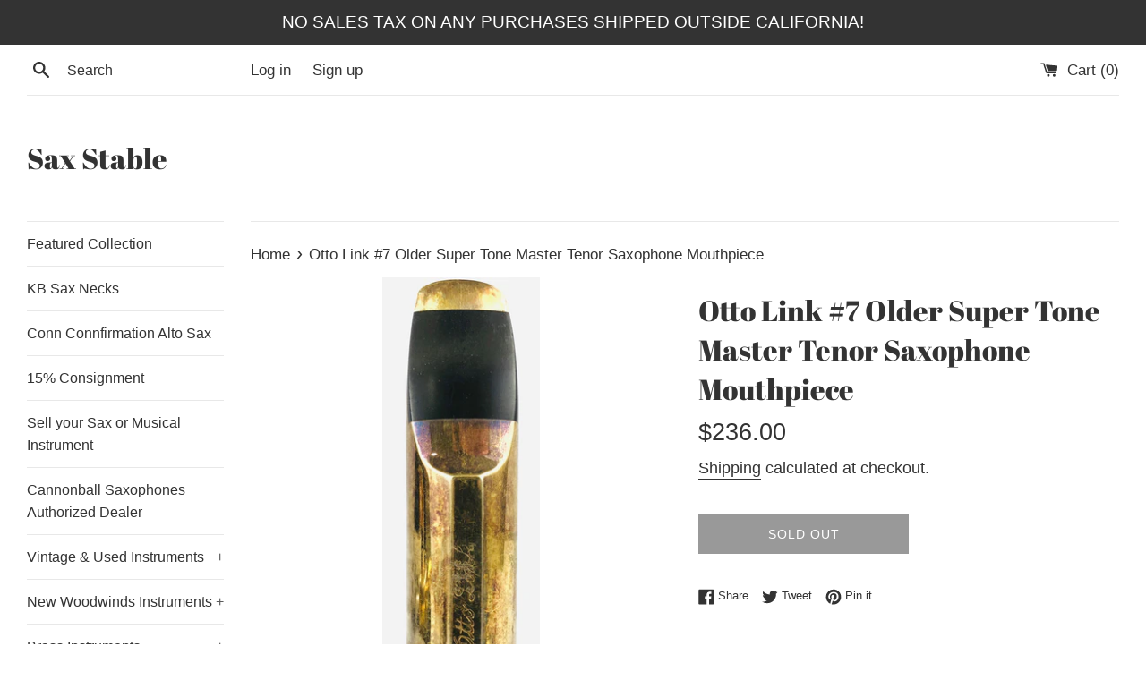

--- FILE ---
content_type: text/html; charset=utf-8
request_url: https://www.saxstable.com/products/otto-link-7-older-super-tone-master-tenor-saxophone-mouthpiece
body_size: 25170
content:
<!doctype html>
<html class="supports-no-js" lang="en">
<head>
  <meta charset="utf-8">
  <meta http-equiv="X-UA-Compatible" content="IE=edge,chrome=1">
  <meta name="viewport" content="width=device-width,initial-scale=1">
  <meta name="theme-color" content="">
  <link rel="canonical" href="https://www.saxstable.com/products/otto-link-7-older-super-tone-master-tenor-saxophone-mouthpiece">

  
    <link rel="shortcut icon" href="//www.saxstable.com/cdn/shop/products/s-l1600-1_32x32.jpg?v=1626981165" type="image/png" />
  

  <title>
  Otto Link #7 Older Super Tone Master Tenor Saxophone Mouthpiece &ndash; Sax Stable
  </title>

  
    <meta name="description" content="For sale is an older Otto Link #7 Super Tone Master tenor saxophone mouthpiece! This is a fantastic playing Otto Link with a huge lush full tone.  Ive played this piece on my Mark VI and it does that exact Otto Link thing like you&#39;d hope for! This piece is not a legit vintage Link, but its def an older piece with made ">
  

  <!-- /snippets/social-meta-tags.liquid -->




<meta property="og:site_name" content="Sax Stable">
<meta property="og:url" content="https://www.saxstable.com/products/otto-link-7-older-super-tone-master-tenor-saxophone-mouthpiece">
<meta property="og:title" content="Otto Link #7 Older Super Tone Master Tenor Saxophone Mouthpiece">
<meta property="og:type" content="product">
<meta property="og:description" content="For sale is an older Otto Link #7 Super Tone Master tenor saxophone mouthpiece! This is a fantastic playing Otto Link with a huge lush full tone.  Ive played this piece on my Mark VI and it does that exact Otto Link thing like you&#39;d hope for! This piece is not a legit vintage Link, but its def an older piece with made ">

  <meta property="og:price:amount" content="236.00">
  <meta property="og:price:currency" content="USD">

<meta property="og:image" content="http://www.saxstable.com/cdn/shop/products/81acc137-2f41-434d-a0e2-6cae3959a451_1200x1200.jpg?v=1593329473"><meta property="og:image" content="http://www.saxstable.com/cdn/shop/products/IMG_7190_1200x1200.jpg?v=1593329474"><meta property="og:image" content="http://www.saxstable.com/cdn/shop/products/IMG_7191_1200x1200.jpg?v=1593329475">
<meta property="og:image:secure_url" content="https://www.saxstable.com/cdn/shop/products/81acc137-2f41-434d-a0e2-6cae3959a451_1200x1200.jpg?v=1593329473"><meta property="og:image:secure_url" content="https://www.saxstable.com/cdn/shop/products/IMG_7190_1200x1200.jpg?v=1593329474"><meta property="og:image:secure_url" content="https://www.saxstable.com/cdn/shop/products/IMG_7191_1200x1200.jpg?v=1593329475">


<meta name="twitter:card" content="summary_large_image">
<meta name="twitter:title" content="Otto Link #7 Older Super Tone Master Tenor Saxophone Mouthpiece">
<meta name="twitter:description" content="For sale is an older Otto Link #7 Super Tone Master tenor saxophone mouthpiece! This is a fantastic playing Otto Link with a huge lush full tone.  Ive played this piece on my Mark VI and it does that exact Otto Link thing like you&#39;d hope for! This piece is not a legit vintage Link, but its def an older piece with made ">


  <script>
    document.documentElement.className = document.documentElement.className.replace('supports-no-js', 'supports-js');

    var theme = {
      mapStrings: {
        addressError: "Error looking up that address",
        addressNoResults: "No results for that address",
        addressQueryLimit: "You have exceeded the Google API usage limit. Consider upgrading to a \u003ca href=\"https:\/\/developers.google.com\/maps\/premium\/usage-limits\"\u003ePremium Plan\u003c\/a\u003e.",
        authError: "There was a problem authenticating your Google Maps account."
      }
    }
  </script>

  <link href="//www.saxstable.com/cdn/shop/t/3/assets/theme.scss.css?v=120138061858881783971762238116" rel="stylesheet" type="text/css" media="all" />

  <script>window.performance && window.performance.mark && window.performance.mark('shopify.content_for_header.start');</script><meta name="google-site-verification" content="rwFEkpYFrLM75_St01UtURorCJqWMPyFFSWhaP08ZYs">
<meta id="shopify-digital-wallet" name="shopify-digital-wallet" content="/40294154398/digital_wallets/dialog">
<meta name="shopify-checkout-api-token" content="9bd6f0ba20174518cf69271bf6757ac4">
<meta id="in-context-paypal-metadata" data-shop-id="40294154398" data-venmo-supported="false" data-environment="production" data-locale="en_US" data-paypal-v4="true" data-currency="USD">
<link rel="alternate" type="application/json+oembed" href="https://www.saxstable.com/products/otto-link-7-older-super-tone-master-tenor-saxophone-mouthpiece.oembed">
<script async="async" src="/checkouts/internal/preloads.js?locale=en-US"></script>
<link rel="preconnect" href="https://shop.app" crossorigin="anonymous">
<script async="async" src="https://shop.app/checkouts/internal/preloads.js?locale=en-US&shop_id=40294154398" crossorigin="anonymous"></script>
<script id="apple-pay-shop-capabilities" type="application/json">{"shopId":40294154398,"countryCode":"US","currencyCode":"USD","merchantCapabilities":["supports3DS"],"merchantId":"gid:\/\/shopify\/Shop\/40294154398","merchantName":"Sax Stable","requiredBillingContactFields":["postalAddress","email","phone"],"requiredShippingContactFields":["postalAddress","email","phone"],"shippingType":"shipping","supportedNetworks":["visa","masterCard","amex","discover","elo","jcb"],"total":{"type":"pending","label":"Sax Stable","amount":"1.00"},"shopifyPaymentsEnabled":true,"supportsSubscriptions":true}</script>
<script id="shopify-features" type="application/json">{"accessToken":"9bd6f0ba20174518cf69271bf6757ac4","betas":["rich-media-storefront-analytics"],"domain":"www.saxstable.com","predictiveSearch":true,"shopId":40294154398,"locale":"en"}</script>
<script>var Shopify = Shopify || {};
Shopify.shop = "sax-stable.myshopify.com";
Shopify.locale = "en";
Shopify.currency = {"active":"USD","rate":"1.0"};
Shopify.country = "US";
Shopify.theme = {"name":"Simple","id":100338073758,"schema_name":"Simple","schema_version":"11.1.10","theme_store_id":578,"role":"main"};
Shopify.theme.handle = "null";
Shopify.theme.style = {"id":null,"handle":null};
Shopify.cdnHost = "www.saxstable.com/cdn";
Shopify.routes = Shopify.routes || {};
Shopify.routes.root = "/";</script>
<script type="module">!function(o){(o.Shopify=o.Shopify||{}).modules=!0}(window);</script>
<script>!function(o){function n(){var o=[];function n(){o.push(Array.prototype.slice.apply(arguments))}return n.q=o,n}var t=o.Shopify=o.Shopify||{};t.loadFeatures=n(),t.autoloadFeatures=n()}(window);</script>
<script>
  window.ShopifyPay = window.ShopifyPay || {};
  window.ShopifyPay.apiHost = "shop.app\/pay";
  window.ShopifyPay.redirectState = null;
</script>
<script id="shop-js-analytics" type="application/json">{"pageType":"product"}</script>
<script defer="defer" async type="module" src="//www.saxstable.com/cdn/shopifycloud/shop-js/modules/v2/client.init-shop-cart-sync_BT-GjEfc.en.esm.js"></script>
<script defer="defer" async type="module" src="//www.saxstable.com/cdn/shopifycloud/shop-js/modules/v2/chunk.common_D58fp_Oc.esm.js"></script>
<script defer="defer" async type="module" src="//www.saxstable.com/cdn/shopifycloud/shop-js/modules/v2/chunk.modal_xMitdFEc.esm.js"></script>
<script type="module">
  await import("//www.saxstable.com/cdn/shopifycloud/shop-js/modules/v2/client.init-shop-cart-sync_BT-GjEfc.en.esm.js");
await import("//www.saxstable.com/cdn/shopifycloud/shop-js/modules/v2/chunk.common_D58fp_Oc.esm.js");
await import("//www.saxstable.com/cdn/shopifycloud/shop-js/modules/v2/chunk.modal_xMitdFEc.esm.js");

  window.Shopify.SignInWithShop?.initShopCartSync?.({"fedCMEnabled":true,"windoidEnabled":true});

</script>
<script>
  window.Shopify = window.Shopify || {};
  if (!window.Shopify.featureAssets) window.Shopify.featureAssets = {};
  window.Shopify.featureAssets['shop-js'] = {"shop-cart-sync":["modules/v2/client.shop-cart-sync_DZOKe7Ll.en.esm.js","modules/v2/chunk.common_D58fp_Oc.esm.js","modules/v2/chunk.modal_xMitdFEc.esm.js"],"init-fed-cm":["modules/v2/client.init-fed-cm_B6oLuCjv.en.esm.js","modules/v2/chunk.common_D58fp_Oc.esm.js","modules/v2/chunk.modal_xMitdFEc.esm.js"],"shop-cash-offers":["modules/v2/client.shop-cash-offers_D2sdYoxE.en.esm.js","modules/v2/chunk.common_D58fp_Oc.esm.js","modules/v2/chunk.modal_xMitdFEc.esm.js"],"shop-login-button":["modules/v2/client.shop-login-button_QeVjl5Y3.en.esm.js","modules/v2/chunk.common_D58fp_Oc.esm.js","modules/v2/chunk.modal_xMitdFEc.esm.js"],"pay-button":["modules/v2/client.pay-button_DXTOsIq6.en.esm.js","modules/v2/chunk.common_D58fp_Oc.esm.js","modules/v2/chunk.modal_xMitdFEc.esm.js"],"shop-button":["modules/v2/client.shop-button_DQZHx9pm.en.esm.js","modules/v2/chunk.common_D58fp_Oc.esm.js","modules/v2/chunk.modal_xMitdFEc.esm.js"],"avatar":["modules/v2/client.avatar_BTnouDA3.en.esm.js"],"init-windoid":["modules/v2/client.init-windoid_CR1B-cfM.en.esm.js","modules/v2/chunk.common_D58fp_Oc.esm.js","modules/v2/chunk.modal_xMitdFEc.esm.js"],"init-shop-for-new-customer-accounts":["modules/v2/client.init-shop-for-new-customer-accounts_C_vY_xzh.en.esm.js","modules/v2/client.shop-login-button_QeVjl5Y3.en.esm.js","modules/v2/chunk.common_D58fp_Oc.esm.js","modules/v2/chunk.modal_xMitdFEc.esm.js"],"init-shop-email-lookup-coordinator":["modules/v2/client.init-shop-email-lookup-coordinator_BI7n9ZSv.en.esm.js","modules/v2/chunk.common_D58fp_Oc.esm.js","modules/v2/chunk.modal_xMitdFEc.esm.js"],"init-shop-cart-sync":["modules/v2/client.init-shop-cart-sync_BT-GjEfc.en.esm.js","modules/v2/chunk.common_D58fp_Oc.esm.js","modules/v2/chunk.modal_xMitdFEc.esm.js"],"shop-toast-manager":["modules/v2/client.shop-toast-manager_DiYdP3xc.en.esm.js","modules/v2/chunk.common_D58fp_Oc.esm.js","modules/v2/chunk.modal_xMitdFEc.esm.js"],"init-customer-accounts":["modules/v2/client.init-customer-accounts_D9ZNqS-Q.en.esm.js","modules/v2/client.shop-login-button_QeVjl5Y3.en.esm.js","modules/v2/chunk.common_D58fp_Oc.esm.js","modules/v2/chunk.modal_xMitdFEc.esm.js"],"init-customer-accounts-sign-up":["modules/v2/client.init-customer-accounts-sign-up_iGw4briv.en.esm.js","modules/v2/client.shop-login-button_QeVjl5Y3.en.esm.js","modules/v2/chunk.common_D58fp_Oc.esm.js","modules/v2/chunk.modal_xMitdFEc.esm.js"],"shop-follow-button":["modules/v2/client.shop-follow-button_CqMgW2wH.en.esm.js","modules/v2/chunk.common_D58fp_Oc.esm.js","modules/v2/chunk.modal_xMitdFEc.esm.js"],"checkout-modal":["modules/v2/client.checkout-modal_xHeaAweL.en.esm.js","modules/v2/chunk.common_D58fp_Oc.esm.js","modules/v2/chunk.modal_xMitdFEc.esm.js"],"shop-login":["modules/v2/client.shop-login_D91U-Q7h.en.esm.js","modules/v2/chunk.common_D58fp_Oc.esm.js","modules/v2/chunk.modal_xMitdFEc.esm.js"],"lead-capture":["modules/v2/client.lead-capture_BJmE1dJe.en.esm.js","modules/v2/chunk.common_D58fp_Oc.esm.js","modules/v2/chunk.modal_xMitdFEc.esm.js"],"payment-terms":["modules/v2/client.payment-terms_Ci9AEqFq.en.esm.js","modules/v2/chunk.common_D58fp_Oc.esm.js","modules/v2/chunk.modal_xMitdFEc.esm.js"]};
</script>
<script id="__st">var __st={"a":40294154398,"offset":-28800,"reqid":"7afc99d9-5547-4311-aee8-9385f41c425b-1769248021","pageurl":"www.saxstable.com\/products\/otto-link-7-older-super-tone-master-tenor-saxophone-mouthpiece","u":"c7b9a5ddd725","p":"product","rtyp":"product","rid":5334969319582};</script>
<script>window.ShopifyPaypalV4VisibilityTracking = true;</script>
<script id="captcha-bootstrap">!function(){'use strict';const t='contact',e='account',n='new_comment',o=[[t,t],['blogs',n],['comments',n],[t,'customer']],c=[[e,'customer_login'],[e,'guest_login'],[e,'recover_customer_password'],[e,'create_customer']],r=t=>t.map((([t,e])=>`form[action*='/${t}']:not([data-nocaptcha='true']) input[name='form_type'][value='${e}']`)).join(','),a=t=>()=>t?[...document.querySelectorAll(t)].map((t=>t.form)):[];function s(){const t=[...o],e=r(t);return a(e)}const i='password',u='form_key',d=['recaptcha-v3-token','g-recaptcha-response','h-captcha-response',i],f=()=>{try{return window.sessionStorage}catch{return}},m='__shopify_v',_=t=>t.elements[u];function p(t,e,n=!1){try{const o=window.sessionStorage,c=JSON.parse(o.getItem(e)),{data:r}=function(t){const{data:e,action:n}=t;return t[m]||n?{data:e,action:n}:{data:t,action:n}}(c);for(const[e,n]of Object.entries(r))t.elements[e]&&(t.elements[e].value=n);n&&o.removeItem(e)}catch(o){console.error('form repopulation failed',{error:o})}}const l='form_type',E='cptcha';function T(t){t.dataset[E]=!0}const w=window,h=w.document,L='Shopify',v='ce_forms',y='captcha';let A=!1;((t,e)=>{const n=(g='f06e6c50-85a8-45c8-87d0-21a2b65856fe',I='https://cdn.shopify.com/shopifycloud/storefront-forms-hcaptcha/ce_storefront_forms_captcha_hcaptcha.v1.5.2.iife.js',D={infoText:'Protected by hCaptcha',privacyText:'Privacy',termsText:'Terms'},(t,e,n)=>{const o=w[L][v],c=o.bindForm;if(c)return c(t,g,e,D).then(n);var r;o.q.push([[t,g,e,D],n]),r=I,A||(h.body.append(Object.assign(h.createElement('script'),{id:'captcha-provider',async:!0,src:r})),A=!0)});var g,I,D;w[L]=w[L]||{},w[L][v]=w[L][v]||{},w[L][v].q=[],w[L][y]=w[L][y]||{},w[L][y].protect=function(t,e){n(t,void 0,e),T(t)},Object.freeze(w[L][y]),function(t,e,n,w,h,L){const[v,y,A,g]=function(t,e,n){const i=e?o:[],u=t?c:[],d=[...i,...u],f=r(d),m=r(i),_=r(d.filter((([t,e])=>n.includes(e))));return[a(f),a(m),a(_),s()]}(w,h,L),I=t=>{const e=t.target;return e instanceof HTMLFormElement?e:e&&e.form},D=t=>v().includes(t);t.addEventListener('submit',(t=>{const e=I(t);if(!e)return;const n=D(e)&&!e.dataset.hcaptchaBound&&!e.dataset.recaptchaBound,o=_(e),c=g().includes(e)&&(!o||!o.value);(n||c)&&t.preventDefault(),c&&!n&&(function(t){try{if(!f())return;!function(t){const e=f();if(!e)return;const n=_(t);if(!n)return;const o=n.value;o&&e.removeItem(o)}(t);const e=Array.from(Array(32),(()=>Math.random().toString(36)[2])).join('');!function(t,e){_(t)||t.append(Object.assign(document.createElement('input'),{type:'hidden',name:u})),t.elements[u].value=e}(t,e),function(t,e){const n=f();if(!n)return;const o=[...t.querySelectorAll(`input[type='${i}']`)].map((({name:t})=>t)),c=[...d,...o],r={};for(const[a,s]of new FormData(t).entries())c.includes(a)||(r[a]=s);n.setItem(e,JSON.stringify({[m]:1,action:t.action,data:r}))}(t,e)}catch(e){console.error('failed to persist form',e)}}(e),e.submit())}));const S=(t,e)=>{t&&!t.dataset[E]&&(n(t,e.some((e=>e===t))),T(t))};for(const o of['focusin','change'])t.addEventListener(o,(t=>{const e=I(t);D(e)&&S(e,y())}));const B=e.get('form_key'),M=e.get(l),P=B&&M;t.addEventListener('DOMContentLoaded',(()=>{const t=y();if(P)for(const e of t)e.elements[l].value===M&&p(e,B);[...new Set([...A(),...v().filter((t=>'true'===t.dataset.shopifyCaptcha))])].forEach((e=>S(e,t)))}))}(h,new URLSearchParams(w.location.search),n,t,e,['guest_login'])})(!0,!0)}();</script>
<script integrity="sha256-4kQ18oKyAcykRKYeNunJcIwy7WH5gtpwJnB7kiuLZ1E=" data-source-attribution="shopify.loadfeatures" defer="defer" src="//www.saxstable.com/cdn/shopifycloud/storefront/assets/storefront/load_feature-a0a9edcb.js" crossorigin="anonymous"></script>
<script crossorigin="anonymous" defer="defer" src="//www.saxstable.com/cdn/shopifycloud/storefront/assets/shopify_pay/storefront-65b4c6d7.js?v=20250812"></script>
<script data-source-attribution="shopify.dynamic_checkout.dynamic.init">var Shopify=Shopify||{};Shopify.PaymentButton=Shopify.PaymentButton||{isStorefrontPortableWallets:!0,init:function(){window.Shopify.PaymentButton.init=function(){};var t=document.createElement("script");t.src="https://www.saxstable.com/cdn/shopifycloud/portable-wallets/latest/portable-wallets.en.js",t.type="module",document.head.appendChild(t)}};
</script>
<script data-source-attribution="shopify.dynamic_checkout.buyer_consent">
  function portableWalletsHideBuyerConsent(e){var t=document.getElementById("shopify-buyer-consent"),n=document.getElementById("shopify-subscription-policy-button");t&&n&&(t.classList.add("hidden"),t.setAttribute("aria-hidden","true"),n.removeEventListener("click",e))}function portableWalletsShowBuyerConsent(e){var t=document.getElementById("shopify-buyer-consent"),n=document.getElementById("shopify-subscription-policy-button");t&&n&&(t.classList.remove("hidden"),t.removeAttribute("aria-hidden"),n.addEventListener("click",e))}window.Shopify?.PaymentButton&&(window.Shopify.PaymentButton.hideBuyerConsent=portableWalletsHideBuyerConsent,window.Shopify.PaymentButton.showBuyerConsent=portableWalletsShowBuyerConsent);
</script>
<script>
  function portableWalletsCleanup(e){e&&e.src&&console.error("Failed to load portable wallets script "+e.src);var t=document.querySelectorAll("shopify-accelerated-checkout .shopify-payment-button__skeleton, shopify-accelerated-checkout-cart .wallet-cart-button__skeleton"),e=document.getElementById("shopify-buyer-consent");for(let e=0;e<t.length;e++)t[e].remove();e&&e.remove()}function portableWalletsNotLoadedAsModule(e){e instanceof ErrorEvent&&"string"==typeof e.message&&e.message.includes("import.meta")&&"string"==typeof e.filename&&e.filename.includes("portable-wallets")&&(window.removeEventListener("error",portableWalletsNotLoadedAsModule),window.Shopify.PaymentButton.failedToLoad=e,"loading"===document.readyState?document.addEventListener("DOMContentLoaded",window.Shopify.PaymentButton.init):window.Shopify.PaymentButton.init())}window.addEventListener("error",portableWalletsNotLoadedAsModule);
</script>

<script type="module" src="https://www.saxstable.com/cdn/shopifycloud/portable-wallets/latest/portable-wallets.en.js" onError="portableWalletsCleanup(this)" crossorigin="anonymous"></script>
<script nomodule>
  document.addEventListener("DOMContentLoaded", portableWalletsCleanup);
</script>

<link id="shopify-accelerated-checkout-styles" rel="stylesheet" media="screen" href="https://www.saxstable.com/cdn/shopifycloud/portable-wallets/latest/accelerated-checkout-backwards-compat.css" crossorigin="anonymous">
<style id="shopify-accelerated-checkout-cart">
        #shopify-buyer-consent {
  margin-top: 1em;
  display: inline-block;
  width: 100%;
}

#shopify-buyer-consent.hidden {
  display: none;
}

#shopify-subscription-policy-button {
  background: none;
  border: none;
  padding: 0;
  text-decoration: underline;
  font-size: inherit;
  cursor: pointer;
}

#shopify-subscription-policy-button::before {
  box-shadow: none;
}

      </style>

<script>window.performance && window.performance.mark && window.performance.mark('shopify.content_for_header.end');</script>

  <script src="//www.saxstable.com/cdn/shop/t/3/assets/jquery-1.11.0.min.js?v=32460426840832490021590967098" type="text/javascript"></script>
  <script src="//www.saxstable.com/cdn/shop/t/3/assets/modernizr.min.js?v=44044439420609591321590967099" type="text/javascript"></script>

  <script src="//www.saxstable.com/cdn/shop/t/3/assets/lazysizes.min.js?v=155223123402716617051590967098" async="async"></script>

  
<link href="https://monorail-edge.shopifysvc.com" rel="dns-prefetch">
<script>(function(){if ("sendBeacon" in navigator && "performance" in window) {try {var session_token_from_headers = performance.getEntriesByType('navigation')[0].serverTiming.find(x => x.name == '_s').description;} catch {var session_token_from_headers = undefined;}var session_cookie_matches = document.cookie.match(/_shopify_s=([^;]*)/);var session_token_from_cookie = session_cookie_matches && session_cookie_matches.length === 2 ? session_cookie_matches[1] : "";var session_token = session_token_from_headers || session_token_from_cookie || "";function handle_abandonment_event(e) {var entries = performance.getEntries().filter(function(entry) {return /monorail-edge.shopifysvc.com/.test(entry.name);});if (!window.abandonment_tracked && entries.length === 0) {window.abandonment_tracked = true;var currentMs = Date.now();var navigation_start = performance.timing.navigationStart;var payload = {shop_id: 40294154398,url: window.location.href,navigation_start,duration: currentMs - navigation_start,session_token,page_type: "product"};window.navigator.sendBeacon("https://monorail-edge.shopifysvc.com/v1/produce", JSON.stringify({schema_id: "online_store_buyer_site_abandonment/1.1",payload: payload,metadata: {event_created_at_ms: currentMs,event_sent_at_ms: currentMs}}));}}window.addEventListener('pagehide', handle_abandonment_event);}}());</script>
<script id="web-pixels-manager-setup">(function e(e,d,r,n,o){if(void 0===o&&(o={}),!Boolean(null===(a=null===(i=window.Shopify)||void 0===i?void 0:i.analytics)||void 0===a?void 0:a.replayQueue)){var i,a;window.Shopify=window.Shopify||{};var t=window.Shopify;t.analytics=t.analytics||{};var s=t.analytics;s.replayQueue=[],s.publish=function(e,d,r){return s.replayQueue.push([e,d,r]),!0};try{self.performance.mark("wpm:start")}catch(e){}var l=function(){var e={modern:/Edge?\/(1{2}[4-9]|1[2-9]\d|[2-9]\d{2}|\d{4,})\.\d+(\.\d+|)|Firefox\/(1{2}[4-9]|1[2-9]\d|[2-9]\d{2}|\d{4,})\.\d+(\.\d+|)|Chrom(ium|e)\/(9{2}|\d{3,})\.\d+(\.\d+|)|(Maci|X1{2}).+ Version\/(15\.\d+|(1[6-9]|[2-9]\d|\d{3,})\.\d+)([,.]\d+|)( \(\w+\)|)( Mobile\/\w+|) Safari\/|Chrome.+OPR\/(9{2}|\d{3,})\.\d+\.\d+|(CPU[ +]OS|iPhone[ +]OS|CPU[ +]iPhone|CPU IPhone OS|CPU iPad OS)[ +]+(15[._]\d+|(1[6-9]|[2-9]\d|\d{3,})[._]\d+)([._]\d+|)|Android:?[ /-](13[3-9]|1[4-9]\d|[2-9]\d{2}|\d{4,})(\.\d+|)(\.\d+|)|Android.+Firefox\/(13[5-9]|1[4-9]\d|[2-9]\d{2}|\d{4,})\.\d+(\.\d+|)|Android.+Chrom(ium|e)\/(13[3-9]|1[4-9]\d|[2-9]\d{2}|\d{4,})\.\d+(\.\d+|)|SamsungBrowser\/([2-9]\d|\d{3,})\.\d+/,legacy:/Edge?\/(1[6-9]|[2-9]\d|\d{3,})\.\d+(\.\d+|)|Firefox\/(5[4-9]|[6-9]\d|\d{3,})\.\d+(\.\d+|)|Chrom(ium|e)\/(5[1-9]|[6-9]\d|\d{3,})\.\d+(\.\d+|)([\d.]+$|.*Safari\/(?![\d.]+ Edge\/[\d.]+$))|(Maci|X1{2}).+ Version\/(10\.\d+|(1[1-9]|[2-9]\d|\d{3,})\.\d+)([,.]\d+|)( \(\w+\)|)( Mobile\/\w+|) Safari\/|Chrome.+OPR\/(3[89]|[4-9]\d|\d{3,})\.\d+\.\d+|(CPU[ +]OS|iPhone[ +]OS|CPU[ +]iPhone|CPU IPhone OS|CPU iPad OS)[ +]+(10[._]\d+|(1[1-9]|[2-9]\d|\d{3,})[._]\d+)([._]\d+|)|Android:?[ /-](13[3-9]|1[4-9]\d|[2-9]\d{2}|\d{4,})(\.\d+|)(\.\d+|)|Mobile Safari.+OPR\/([89]\d|\d{3,})\.\d+\.\d+|Android.+Firefox\/(13[5-9]|1[4-9]\d|[2-9]\d{2}|\d{4,})\.\d+(\.\d+|)|Android.+Chrom(ium|e)\/(13[3-9]|1[4-9]\d|[2-9]\d{2}|\d{4,})\.\d+(\.\d+|)|Android.+(UC? ?Browser|UCWEB|U3)[ /]?(15\.([5-9]|\d{2,})|(1[6-9]|[2-9]\d|\d{3,})\.\d+)\.\d+|SamsungBrowser\/(5\.\d+|([6-9]|\d{2,})\.\d+)|Android.+MQ{2}Browser\/(14(\.(9|\d{2,})|)|(1[5-9]|[2-9]\d|\d{3,})(\.\d+|))(\.\d+|)|K[Aa][Ii]OS\/(3\.\d+|([4-9]|\d{2,})\.\d+)(\.\d+|)/},d=e.modern,r=e.legacy,n=navigator.userAgent;return n.match(d)?"modern":n.match(r)?"legacy":"unknown"}(),u="modern"===l?"modern":"legacy",c=(null!=n?n:{modern:"",legacy:""})[u],f=function(e){return[e.baseUrl,"/wpm","/b",e.hashVersion,"modern"===e.buildTarget?"m":"l",".js"].join("")}({baseUrl:d,hashVersion:r,buildTarget:u}),m=function(e){var d=e.version,r=e.bundleTarget,n=e.surface,o=e.pageUrl,i=e.monorailEndpoint;return{emit:function(e){var a=e.status,t=e.errorMsg,s=(new Date).getTime(),l=JSON.stringify({metadata:{event_sent_at_ms:s},events:[{schema_id:"web_pixels_manager_load/3.1",payload:{version:d,bundle_target:r,page_url:o,status:a,surface:n,error_msg:t},metadata:{event_created_at_ms:s}}]});if(!i)return console&&console.warn&&console.warn("[Web Pixels Manager] No Monorail endpoint provided, skipping logging."),!1;try{return self.navigator.sendBeacon.bind(self.navigator)(i,l)}catch(e){}var u=new XMLHttpRequest;try{return u.open("POST",i,!0),u.setRequestHeader("Content-Type","text/plain"),u.send(l),!0}catch(e){return console&&console.warn&&console.warn("[Web Pixels Manager] Got an unhandled error while logging to Monorail."),!1}}}}({version:r,bundleTarget:l,surface:e.surface,pageUrl:self.location.href,monorailEndpoint:e.monorailEndpoint});try{o.browserTarget=l,function(e){var d=e.src,r=e.async,n=void 0===r||r,o=e.onload,i=e.onerror,a=e.sri,t=e.scriptDataAttributes,s=void 0===t?{}:t,l=document.createElement("script"),u=document.querySelector("head"),c=document.querySelector("body");if(l.async=n,l.src=d,a&&(l.integrity=a,l.crossOrigin="anonymous"),s)for(var f in s)if(Object.prototype.hasOwnProperty.call(s,f))try{l.dataset[f]=s[f]}catch(e){}if(o&&l.addEventListener("load",o),i&&l.addEventListener("error",i),u)u.appendChild(l);else{if(!c)throw new Error("Did not find a head or body element to append the script");c.appendChild(l)}}({src:f,async:!0,onload:function(){if(!function(){var e,d;return Boolean(null===(d=null===(e=window.Shopify)||void 0===e?void 0:e.analytics)||void 0===d?void 0:d.initialized)}()){var d=window.webPixelsManager.init(e)||void 0;if(d){var r=window.Shopify.analytics;r.replayQueue.forEach((function(e){var r=e[0],n=e[1],o=e[2];d.publishCustomEvent(r,n,o)})),r.replayQueue=[],r.publish=d.publishCustomEvent,r.visitor=d.visitor,r.initialized=!0}}},onerror:function(){return m.emit({status:"failed",errorMsg:"".concat(f," has failed to load")})},sri:function(e){var d=/^sha384-[A-Za-z0-9+/=]+$/;return"string"==typeof e&&d.test(e)}(c)?c:"",scriptDataAttributes:o}),m.emit({status:"loading"})}catch(e){m.emit({status:"failed",errorMsg:(null==e?void 0:e.message)||"Unknown error"})}}})({shopId: 40294154398,storefrontBaseUrl: "https://www.saxstable.com",extensionsBaseUrl: "https://extensions.shopifycdn.com/cdn/shopifycloud/web-pixels-manager",monorailEndpoint: "https://monorail-edge.shopifysvc.com/unstable/produce_batch",surface: "storefront-renderer",enabledBetaFlags: ["2dca8a86"],webPixelsConfigList: [{"id":"529957123","configuration":"{\"config\":\"{\\\"pixel_id\\\":\\\"GT-KT4HM6Q\\\",\\\"target_country\\\":\\\"US\\\",\\\"gtag_events\\\":[{\\\"type\\\":\\\"purchase\\\",\\\"action_label\\\":\\\"MC-2G748WNVT5\\\"},{\\\"type\\\":\\\"page_view\\\",\\\"action_label\\\":\\\"MC-2G748WNVT5\\\"},{\\\"type\\\":\\\"view_item\\\",\\\"action_label\\\":\\\"MC-2G748WNVT5\\\"}],\\\"enable_monitoring_mode\\\":false}\"}","eventPayloadVersion":"v1","runtimeContext":"OPEN","scriptVersion":"b2a88bafab3e21179ed38636efcd8a93","type":"APP","apiClientId":1780363,"privacyPurposes":[],"dataSharingAdjustments":{"protectedCustomerApprovalScopes":["read_customer_address","read_customer_email","read_customer_name","read_customer_personal_data","read_customer_phone"]}},{"id":"76611843","eventPayloadVersion":"v1","runtimeContext":"LAX","scriptVersion":"1","type":"CUSTOM","privacyPurposes":["ANALYTICS"],"name":"Google Analytics tag (migrated)"},{"id":"shopify-app-pixel","configuration":"{}","eventPayloadVersion":"v1","runtimeContext":"STRICT","scriptVersion":"0450","apiClientId":"shopify-pixel","type":"APP","privacyPurposes":["ANALYTICS","MARKETING"]},{"id":"shopify-custom-pixel","eventPayloadVersion":"v1","runtimeContext":"LAX","scriptVersion":"0450","apiClientId":"shopify-pixel","type":"CUSTOM","privacyPurposes":["ANALYTICS","MARKETING"]}],isMerchantRequest: false,initData: {"shop":{"name":"Sax Stable","paymentSettings":{"currencyCode":"USD"},"myshopifyDomain":"sax-stable.myshopify.com","countryCode":"US","storefrontUrl":"https:\/\/www.saxstable.com"},"customer":null,"cart":null,"checkout":null,"productVariants":[{"price":{"amount":236.0,"currencyCode":"USD"},"product":{"title":"Otto Link #7 Older Super Tone Master Tenor Saxophone Mouthpiece","vendor":"Sax Stable","id":"5334969319582","untranslatedTitle":"Otto Link #7 Older Super Tone Master Tenor Saxophone Mouthpiece","url":"\/products\/otto-link-7-older-super-tone-master-tenor-saxophone-mouthpiece","type":"Musical Instruments \u0026 Gear:Wind \u0026 Woodwind:Band \u0026 Orchestral:Saxophones"},"id":"34826794762398","image":{"src":"\/\/www.saxstable.com\/cdn\/shop\/products\/81acc137-2f41-434d-a0e2-6cae3959a451.jpg?v=1593329473"},"sku":"30","title":"Default Title","untranslatedTitle":"Default Title"}],"purchasingCompany":null},},"https://www.saxstable.com/cdn","fcfee988w5aeb613cpc8e4bc33m6693e112",{"modern":"","legacy":""},{"shopId":"40294154398","storefrontBaseUrl":"https:\/\/www.saxstable.com","extensionBaseUrl":"https:\/\/extensions.shopifycdn.com\/cdn\/shopifycloud\/web-pixels-manager","surface":"storefront-renderer","enabledBetaFlags":"[\"2dca8a86\"]","isMerchantRequest":"false","hashVersion":"fcfee988w5aeb613cpc8e4bc33m6693e112","publish":"custom","events":"[[\"page_viewed\",{}],[\"product_viewed\",{\"productVariant\":{\"price\":{\"amount\":236.0,\"currencyCode\":\"USD\"},\"product\":{\"title\":\"Otto Link #7 Older Super Tone Master Tenor Saxophone Mouthpiece\",\"vendor\":\"Sax Stable\",\"id\":\"5334969319582\",\"untranslatedTitle\":\"Otto Link #7 Older Super Tone Master Tenor Saxophone Mouthpiece\",\"url\":\"\/products\/otto-link-7-older-super-tone-master-tenor-saxophone-mouthpiece\",\"type\":\"Musical Instruments \u0026 Gear:Wind \u0026 Woodwind:Band \u0026 Orchestral:Saxophones\"},\"id\":\"34826794762398\",\"image\":{\"src\":\"\/\/www.saxstable.com\/cdn\/shop\/products\/81acc137-2f41-434d-a0e2-6cae3959a451.jpg?v=1593329473\"},\"sku\":\"30\",\"title\":\"Default Title\",\"untranslatedTitle\":\"Default Title\"}}]]"});</script><script>
  window.ShopifyAnalytics = window.ShopifyAnalytics || {};
  window.ShopifyAnalytics.meta = window.ShopifyAnalytics.meta || {};
  window.ShopifyAnalytics.meta.currency = 'USD';
  var meta = {"product":{"id":5334969319582,"gid":"gid:\/\/shopify\/Product\/5334969319582","vendor":"Sax Stable","type":"Musical Instruments \u0026 Gear:Wind \u0026 Woodwind:Band \u0026 Orchestral:Saxophones","handle":"otto-link-7-older-super-tone-master-tenor-saxophone-mouthpiece","variants":[{"id":34826794762398,"price":23600,"name":"Otto Link #7 Older Super Tone Master Tenor Saxophone Mouthpiece","public_title":null,"sku":"30"}],"remote":false},"page":{"pageType":"product","resourceType":"product","resourceId":5334969319582,"requestId":"7afc99d9-5547-4311-aee8-9385f41c425b-1769248021"}};
  for (var attr in meta) {
    window.ShopifyAnalytics.meta[attr] = meta[attr];
  }
</script>
<script class="analytics">
  (function () {
    var customDocumentWrite = function(content) {
      var jquery = null;

      if (window.jQuery) {
        jquery = window.jQuery;
      } else if (window.Checkout && window.Checkout.$) {
        jquery = window.Checkout.$;
      }

      if (jquery) {
        jquery('body').append(content);
      }
    };

    var hasLoggedConversion = function(token) {
      if (token) {
        return document.cookie.indexOf('loggedConversion=' + token) !== -1;
      }
      return false;
    }

    var setCookieIfConversion = function(token) {
      if (token) {
        var twoMonthsFromNow = new Date(Date.now());
        twoMonthsFromNow.setMonth(twoMonthsFromNow.getMonth() + 2);

        document.cookie = 'loggedConversion=' + token + '; expires=' + twoMonthsFromNow;
      }
    }

    var trekkie = window.ShopifyAnalytics.lib = window.trekkie = window.trekkie || [];
    if (trekkie.integrations) {
      return;
    }
    trekkie.methods = [
      'identify',
      'page',
      'ready',
      'track',
      'trackForm',
      'trackLink'
    ];
    trekkie.factory = function(method) {
      return function() {
        var args = Array.prototype.slice.call(arguments);
        args.unshift(method);
        trekkie.push(args);
        return trekkie;
      };
    };
    for (var i = 0; i < trekkie.methods.length; i++) {
      var key = trekkie.methods[i];
      trekkie[key] = trekkie.factory(key);
    }
    trekkie.load = function(config) {
      trekkie.config = config || {};
      trekkie.config.initialDocumentCookie = document.cookie;
      var first = document.getElementsByTagName('script')[0];
      var script = document.createElement('script');
      script.type = 'text/javascript';
      script.onerror = function(e) {
        var scriptFallback = document.createElement('script');
        scriptFallback.type = 'text/javascript';
        scriptFallback.onerror = function(error) {
                var Monorail = {
      produce: function produce(monorailDomain, schemaId, payload) {
        var currentMs = new Date().getTime();
        var event = {
          schema_id: schemaId,
          payload: payload,
          metadata: {
            event_created_at_ms: currentMs,
            event_sent_at_ms: currentMs
          }
        };
        return Monorail.sendRequest("https://" + monorailDomain + "/v1/produce", JSON.stringify(event));
      },
      sendRequest: function sendRequest(endpointUrl, payload) {
        // Try the sendBeacon API
        if (window && window.navigator && typeof window.navigator.sendBeacon === 'function' && typeof window.Blob === 'function' && !Monorail.isIos12()) {
          var blobData = new window.Blob([payload], {
            type: 'text/plain'
          });

          if (window.navigator.sendBeacon(endpointUrl, blobData)) {
            return true;
          } // sendBeacon was not successful

        } // XHR beacon

        var xhr = new XMLHttpRequest();

        try {
          xhr.open('POST', endpointUrl);
          xhr.setRequestHeader('Content-Type', 'text/plain');
          xhr.send(payload);
        } catch (e) {
          console.log(e);
        }

        return false;
      },
      isIos12: function isIos12() {
        return window.navigator.userAgent.lastIndexOf('iPhone; CPU iPhone OS 12_') !== -1 || window.navigator.userAgent.lastIndexOf('iPad; CPU OS 12_') !== -1;
      }
    };
    Monorail.produce('monorail-edge.shopifysvc.com',
      'trekkie_storefront_load_errors/1.1',
      {shop_id: 40294154398,
      theme_id: 100338073758,
      app_name: "storefront",
      context_url: window.location.href,
      source_url: "//www.saxstable.com/cdn/s/trekkie.storefront.8d95595f799fbf7e1d32231b9a28fd43b70c67d3.min.js"});

        };
        scriptFallback.async = true;
        scriptFallback.src = '//www.saxstable.com/cdn/s/trekkie.storefront.8d95595f799fbf7e1d32231b9a28fd43b70c67d3.min.js';
        first.parentNode.insertBefore(scriptFallback, first);
      };
      script.async = true;
      script.src = '//www.saxstable.com/cdn/s/trekkie.storefront.8d95595f799fbf7e1d32231b9a28fd43b70c67d3.min.js';
      first.parentNode.insertBefore(script, first);
    };
    trekkie.load(
      {"Trekkie":{"appName":"storefront","development":false,"defaultAttributes":{"shopId":40294154398,"isMerchantRequest":null,"themeId":100338073758,"themeCityHash":"15601090755843008941","contentLanguage":"en","currency":"USD","eventMetadataId":"61ae14d8-aa18-4338-ae72-54b95584d26d"},"isServerSideCookieWritingEnabled":true,"monorailRegion":"shop_domain","enabledBetaFlags":["65f19447"]},"Session Attribution":{},"S2S":{"facebookCapiEnabled":false,"source":"trekkie-storefront-renderer","apiClientId":580111}}
    );

    var loaded = false;
    trekkie.ready(function() {
      if (loaded) return;
      loaded = true;

      window.ShopifyAnalytics.lib = window.trekkie;

      var originalDocumentWrite = document.write;
      document.write = customDocumentWrite;
      try { window.ShopifyAnalytics.merchantGoogleAnalytics.call(this); } catch(error) {};
      document.write = originalDocumentWrite;

      window.ShopifyAnalytics.lib.page(null,{"pageType":"product","resourceType":"product","resourceId":5334969319582,"requestId":"7afc99d9-5547-4311-aee8-9385f41c425b-1769248021","shopifyEmitted":true});

      var match = window.location.pathname.match(/checkouts\/(.+)\/(thank_you|post_purchase)/)
      var token = match? match[1]: undefined;
      if (!hasLoggedConversion(token)) {
        setCookieIfConversion(token);
        window.ShopifyAnalytics.lib.track("Viewed Product",{"currency":"USD","variantId":34826794762398,"productId":5334969319582,"productGid":"gid:\/\/shopify\/Product\/5334969319582","name":"Otto Link #7 Older Super Tone Master Tenor Saxophone Mouthpiece","price":"236.00","sku":"30","brand":"Sax Stable","variant":null,"category":"Musical Instruments \u0026 Gear:Wind \u0026 Woodwind:Band \u0026 Orchestral:Saxophones","nonInteraction":true,"remote":false},undefined,undefined,{"shopifyEmitted":true});
      window.ShopifyAnalytics.lib.track("monorail:\/\/trekkie_storefront_viewed_product\/1.1",{"currency":"USD","variantId":34826794762398,"productId":5334969319582,"productGid":"gid:\/\/shopify\/Product\/5334969319582","name":"Otto Link #7 Older Super Tone Master Tenor Saxophone Mouthpiece","price":"236.00","sku":"30","brand":"Sax Stable","variant":null,"category":"Musical Instruments \u0026 Gear:Wind \u0026 Woodwind:Band \u0026 Orchestral:Saxophones","nonInteraction":true,"remote":false,"referer":"https:\/\/www.saxstable.com\/products\/otto-link-7-older-super-tone-master-tenor-saxophone-mouthpiece"});
      }
    });


        var eventsListenerScript = document.createElement('script');
        eventsListenerScript.async = true;
        eventsListenerScript.src = "//www.saxstable.com/cdn/shopifycloud/storefront/assets/shop_events_listener-3da45d37.js";
        document.getElementsByTagName('head')[0].appendChild(eventsListenerScript);

})();</script>
  <script>
  if (!window.ga || (window.ga && typeof window.ga !== 'function')) {
    window.ga = function ga() {
      (window.ga.q = window.ga.q || []).push(arguments);
      if (window.Shopify && window.Shopify.analytics && typeof window.Shopify.analytics.publish === 'function') {
        window.Shopify.analytics.publish("ga_stub_called", {}, {sendTo: "google_osp_migration"});
      }
      console.error("Shopify's Google Analytics stub called with:", Array.from(arguments), "\nSee https://help.shopify.com/manual/promoting-marketing/pixels/pixel-migration#google for more information.");
    };
    if (window.Shopify && window.Shopify.analytics && typeof window.Shopify.analytics.publish === 'function') {
      window.Shopify.analytics.publish("ga_stub_initialized", {}, {sendTo: "google_osp_migration"});
    }
  }
</script>
<script
  defer
  src="https://www.saxstable.com/cdn/shopifycloud/perf-kit/shopify-perf-kit-3.0.4.min.js"
  data-application="storefront-renderer"
  data-shop-id="40294154398"
  data-render-region="gcp-us-east1"
  data-page-type="product"
  data-theme-instance-id="100338073758"
  data-theme-name="Simple"
  data-theme-version="11.1.10"
  data-monorail-region="shop_domain"
  data-resource-timing-sampling-rate="10"
  data-shs="true"
  data-shs-beacon="true"
  data-shs-export-with-fetch="true"
  data-shs-logs-sample-rate="1"
  data-shs-beacon-endpoint="https://www.saxstable.com/api/collect"
></script>
</head>

<body id="otto-link-7-older-super-tone-master-tenor-saxophone-mouthpiece" class="template-product">

  <a class="in-page-link visually-hidden skip-link" href="#MainContent">Skip to content</a>

  <div id="shopify-section-header" class="shopify-section">
  <style>
    .announcement-bar--link:hover {
      

      
        background-color: #3d3d3d;
      
    }
  </style>

  
    <a href="/collections/saxophones" class="announcement-bar announcement-bar--link">
  

    <p class="announcement-bar__message site-wrapper">NO SALES TAX ON ANY PURCHASES SHIPPED OUTSIDE CALIFORNIA!</p>

  
    </a>
  


<div class="site-wrapper">
  <div class="top-bar grid">

    <div class="grid__item medium-up--one-fifth small--one-half">
      <div class="top-bar__search">
        <a href="/search" class="medium-up--hide">
          <svg aria-hidden="true" focusable="false" role="presentation" class="icon icon-search" viewBox="0 0 20 20"><path fill="#444" d="M18.64 17.02l-5.31-5.31c.81-1.08 1.26-2.43 1.26-3.87C14.5 4.06 11.44 1 7.75 1S1 4.06 1 7.75s3.06 6.75 6.75 6.75c1.44 0 2.79-.45 3.87-1.26l5.31 5.31c.45.45 1.26.54 1.71.09.45-.36.45-1.17 0-1.62zM3.25 7.75c0-2.52 1.98-4.5 4.5-4.5s4.5 1.98 4.5 4.5-1.98 4.5-4.5 4.5-4.5-1.98-4.5-4.5z"/></svg>
        </a>
        <form action="/search" method="get" class="search-bar small--hide" role="search">
          
          <button type="submit" class="search-bar__submit">
            <svg aria-hidden="true" focusable="false" role="presentation" class="icon icon-search" viewBox="0 0 20 20"><path fill="#444" d="M18.64 17.02l-5.31-5.31c.81-1.08 1.26-2.43 1.26-3.87C14.5 4.06 11.44 1 7.75 1S1 4.06 1 7.75s3.06 6.75 6.75 6.75c1.44 0 2.79-.45 3.87-1.26l5.31 5.31c.45.45 1.26.54 1.71.09.45-.36.45-1.17 0-1.62zM3.25 7.75c0-2.52 1.98-4.5 4.5-4.5s4.5 1.98 4.5 4.5-1.98 4.5-4.5 4.5-4.5-1.98-4.5-4.5z"/></svg>
            <span class="icon__fallback-text">Search</span>
          </button>
          <input type="search" name="q" class="search-bar__input" value="" placeholder="Search" aria-label="Search">
        </form>
      </div>
    </div>

    
      <div class="grid__item medium-up--two-fifths small--hide">
        <span class="customer-links small--hide">
          
            <a href="https://www.saxstable.com/customer_authentication/redirect?locale=en&amp;region_country=US" id="customer_login_link">Log in</a>
            <span class="vertical-divider"></span>
            <a href="https://shopify.com/40294154398/account?locale=en" id="customer_register_link">Sign up</a>
          
        </span>
      </div>
    

    <div class="grid__item  medium-up--two-fifths  small--one-half text-right">
      <a href="/cart" class="site-header__cart">
        <svg aria-hidden="true" focusable="false" role="presentation" class="icon icon-cart" viewBox="0 0 20 20"><path fill="#444" d="M18.936 5.564c-.144-.175-.35-.207-.55-.207h-.003L6.774 4.286c-.272 0-.417.089-.491.18-.079.096-.16.263-.094.585l2.016 5.705c.163.407.642.673 1.068.673h8.401c.433 0 .854-.285.941-.725l.484-4.571c.045-.221-.015-.388-.163-.567z"/><path fill="#444" d="M17.107 12.5H7.659L4.98 4.117l-.362-1.059c-.138-.401-.292-.559-.695-.559H.924c-.411 0-.748.303-.748.714s.337.714.748.714h2.413l3.002 9.48c.126.38.295.52.942.52h9.825c.411 0 .748-.303.748-.714s-.336-.714-.748-.714zM10.424 16.23a1.498 1.498 0 1 1-2.997 0 1.498 1.498 0 0 1 2.997 0zM16.853 16.23a1.498 1.498 0 1 1-2.997 0 1.498 1.498 0 0 1 2.997 0z"/></svg>
        <span class="small--hide">
          Cart
          (<span id="CartCount">0</span>)
        </span>
      </a>
    </div>
  </div>

  <hr class="small--hide hr--border">

  <header class="site-header grid medium-up--grid--table" role="banner">
    <div class="grid__item small--text-center">
      <div itemscope itemtype="http://schema.org/Organization">
        

          
            <a href="/" class="site-header__site-name h1" itemprop="url">
              Sax Stable
            </a>
            
          
        
      </div>
    </div>
    
  </header>
</div>




</div>

    

  <div class="site-wrapper">

    <div class="grid">

      <div id="shopify-section-sidebar" class="shopify-section"><div data-section-id="sidebar" data-section-type="sidebar-section">
  <nav class="grid__item small--text-center medium-up--one-fifth" role="navigation">
    <hr class="hr--small medium-up--hide">
    <button id="ToggleMobileMenu" class="mobile-menu-icon medium-up--hide" aria-haspopup="true" aria-owns="SiteNav">
      <span class="line"></span>
      <span class="line"></span>
      <span class="line"></span>
      <span class="line"></span>
      <span class="icon__fallback-text">Menu</span>
    </button>
    <div id="SiteNav" class="site-nav" role="menu">
      <ul class="list--nav">
        
          
          
            <li class="site-nav__item">
              <a href="/" class="site-nav__link">Featured Collection </a>
            </li>
          
        
          
          
            <li class="site-nav__item">
              <a href="/collections/kb-sax-necks" class="site-nav__link">KB Sax Necks</a>
            </li>
          
        
          
          
            <li class="site-nav__item">
              <a href="/collections/conn-connfirmation-alto-sax" class="site-nav__link">Conn Connfirmation Alto Sax</a>
            </li>
          
        
          
          
            <li class="site-nav__item">
              <a href="/pages/consignment" class="site-nav__link">15% Consignment</a>
            </li>
          
        
          
          
            <li class="site-nav__item">
              <a href="/pages/sell-your-sax-or-musical-instrument" class="site-nav__link">Sell your Sax or Musical Instrument</a>
            </li>
          
        
          
          
            <li class="site-nav__item">
              <a href="/pages/cannonball-saxphones-authorized-dealer" class="site-nav__link">Cannonball Saxophones Authorized Dealer</a>
            </li>
          
        
          
          
            

            

            <li class="site-nav--has-submenu site-nav__item">
              <button class="site-nav__link btn--link site-nav__expand" aria-expanded="false" aria-controls="Collapsible-7">
                Vintage &amp; Used Instruments 
                <span class="site-nav__link__text" aria-hidden="true">+</span>
              </button>
              <ul id="Collapsible-7" class="site-nav__submenu site-nav__submenu--collapsed" aria-hidden="true" style="display: none;">
                
                  
                    <li >
                      <a href="/collections/saxophones-for-sale" class="site-nav__link">Vintage Saxophones</a>
                    </li>
                  
                
                  
                    <li >
                      <a href="/collections/mouthpieces-1" class="site-nav__link">Vintage &amp; Used Woodwind Mouthpieces</a>
                    </li>
                  
                
                  
                    <li >
                      <a href="/collections/woodwind-instruments-for-sale" class="site-nav__link">Vintage &amp; Used Flutes &amp; Clarinets</a>
                    </li>
                  
                
                  
                    <li >
                      <a href="/collections/accesories-for-sale" class="site-nav__link">Vintage &amp; Used Woodwind Accessories</a>
                    </li>
                  
                
                  
                    <li >
                      <a href="/collections/brass" class="site-nav__link">Vintage &amp; Used Brass</a>
                    </li>
                  
                
                  
                    <li >
                      <a href="/collections/guitars" class="site-nav__link">Vintage &amp; Used Guitars </a>
                    </li>
                  
                
              </ul>
            </li>
          
        
          
          
            

            

            <li class="site-nav--has-submenu site-nav__item">
              <button class="site-nav__link btn--link site-nav__expand" aria-expanded="false" aria-controls="Collapsible-8">
                New Woodwinds Instruments
                <span class="site-nav__link__text" aria-hidden="true">+</span>
              </button>
              <ul id="Collapsible-8" class="site-nav__submenu site-nav__submenu--collapsed" aria-hidden="true" style="display: none;">
                
                  
                    <li >
                      <a href="/collections/saxophones" class="site-nav__link">Saxophones</a>
                    </li>
                  
                
                  
                    <li >
                      <a href="/collections/clarinets" class="site-nav__link">Clarinets </a>
                    </li>
                  
                
                  
                    <li >
                      <a href="/collections/flutes-piccolos" class="site-nav__link">Flutes &amp; Piccolos</a>
                    </li>
                  
                
                  
                    <li >
                      <a href="/collections/double-reeds" class="site-nav__link">Double Reeds</a>
                    </li>
                  
                
                  
                    <li >
                      <a href="/collections/mouthpieces" class="site-nav__link">Mouthpieces</a>
                    </li>
                  
                
                  
                    <li >
                      <a href="/collections/reeds" class="site-nav__link">Reeds</a>
                    </li>
                  
                
                  
                    <li >
                      <a href="/collections/woodwind-accessories" class="site-nav__link">Woodwind Accessories</a>
                    </li>
                  
                
              </ul>
            </li>
          
        
          
          
            

            

            <li class="site-nav--has-submenu site-nav__item">
              <button class="site-nav__link btn--link site-nav__expand" aria-expanded="false" aria-controls="Collapsible-9">
                Brass Instruments 
                <span class="site-nav__link__text" aria-hidden="true">+</span>
              </button>
              <ul id="Collapsible-9" class="site-nav__submenu site-nav__submenu--collapsed" aria-hidden="true" style="display: none;">
                
                  
                    <li >
                      <a href="/collections/trumpets" class="site-nav__link">Trumpets</a>
                    </li>
                  
                
                  
                    <li >
                      <a href="/collections/trombones" class="site-nav__link">Trombones </a>
                    </li>
                  
                
                  
                    <li >
                      <a href="/collections/low-brass" class="site-nav__link">Low Brass</a>
                    </li>
                  
                
                  
                    <li >
                      <a href="/collections/brass-mouthpieces" class="site-nav__link">Brass Mouthpieces </a>
                    </li>
                  
                
                  
                    <li >
                      <a href="/collections/brass-accessories" class="site-nav__link">Brass Accessories</a>
                    </li>
                  
                
              </ul>
            </li>
          
        
          
          
            <li class="site-nav__item">
              <a href="/pages/repairs" class="site-nav__link">Saxophone Repair</a>
            </li>
          
        
          
          
            <li class="site-nav__item">
              <a href="/pages/sax-stable-store-los-angeles" class="site-nav__link">Sax Stable Store Los Angeles</a>
            </li>
          
        
          
          
            <li class="site-nav__item">
              <a href="/pages/contact-us" class="site-nav__link">Contact Us</a>
            </li>
          
        
          
          
            <li class="site-nav__item">
              <a href="/policies/terms-of-service" class="site-nav__link">Terms &amp; Conditions</a>
            </li>
          
        
          
          
            <li class="site-nav__item">
              <a href="/policies/privacy-policy" class="site-nav__link">Privacy Policy </a>
            </li>
          
        
          
          
            <li class="site-nav__item">
              <a href="/collections/recording-gear-for-sale" class="site-nav__link">Recording Gear </a>
            </li>
          
        
          
          
            <li class="site-nav__item">
              <a href="/collections/appraisals-evaluation/Help" class="site-nav__link">Appraisals &amp; Evaluation Help</a>
            </li>
          
        
          
          
            

            

            <li class="site-nav--has-submenu site-nav__item">
              <button class="site-nav__link btn--link site-nav__expand" aria-expanded="false" aria-controls="Collapsible-17">
                Music Accessories
                <span class="site-nav__link__text" aria-hidden="true">+</span>
              </button>
              <ul id="Collapsible-17" class="site-nav__submenu site-nav__submenu--collapsed" aria-hidden="true" style="display: none;">
                
                  
                    <li >
                      <a href="/collections/misc-accessories" class="site-nav__link">Misc Accessories</a>
                    </li>
                  
                
              </ul>
            </li>
          
        
        
          
            <li>
              <a href="https://www.saxstable.com/customer_authentication/redirect?locale=en&region_country=US" class="site-nav__link site-nav--account medium-up--hide">Log in</a>
            </li>
            <li>
              <a href="https://shopify.com/40294154398/account?locale=en" class="site-nav__link site-nav--account medium-up--hide">Sign up</a>
            </li>
          
        
      </ul>
      <ul class="list--inline social-links">
        
          <li>
            <a href="https://www.facebook.com/SaxStable" title="Sax Stable on Facebook">
              <svg aria-hidden="true" focusable="false" role="presentation" class="icon icon-facebook" viewBox="0 0 20 20"><path fill="#444" d="M18.05.811q.439 0 .744.305t.305.744v16.637q0 .439-.305.744t-.744.305h-4.732v-7.221h2.415l.342-2.854h-2.757v-1.83q0-.659.293-1t1.073-.342h1.488V3.762q-.976-.098-2.171-.098-1.634 0-2.635.964t-1 2.72V9.47H7.951v2.854h2.415v7.221H1.413q-.439 0-.744-.305t-.305-.744V1.859q0-.439.305-.744T1.413.81H18.05z"/></svg>
              <span class="icon__fallback-text">Facebook</span>
            </a>
          </li>
        
        
        
        
          <li>
            <a href="https://instagram.com/saxstable" title="Sax Stable on Instagram">
              <svg aria-hidden="true" focusable="false" role="presentation" class="icon icon-instagram" viewBox="0 0 512 512"><path d="M256 49.5c67.3 0 75.2.3 101.8 1.5 24.6 1.1 37.9 5.2 46.8 8.7 11.8 4.6 20.2 10 29 18.8s14.3 17.2 18.8 29c3.4 8.9 7.6 22.2 8.7 46.8 1.2 26.6 1.5 34.5 1.5 101.8s-.3 75.2-1.5 101.8c-1.1 24.6-5.2 37.9-8.7 46.8-4.6 11.8-10 20.2-18.8 29s-17.2 14.3-29 18.8c-8.9 3.4-22.2 7.6-46.8 8.7-26.6 1.2-34.5 1.5-101.8 1.5s-75.2-.3-101.8-1.5c-24.6-1.1-37.9-5.2-46.8-8.7-11.8-4.6-20.2-10-29-18.8s-14.3-17.2-18.8-29c-3.4-8.9-7.6-22.2-8.7-46.8-1.2-26.6-1.5-34.5-1.5-101.8s.3-75.2 1.5-101.8c1.1-24.6 5.2-37.9 8.7-46.8 4.6-11.8 10-20.2 18.8-29s17.2-14.3 29-18.8c8.9-3.4 22.2-7.6 46.8-8.7 26.6-1.3 34.5-1.5 101.8-1.5m0-45.4c-68.4 0-77 .3-103.9 1.5C125.3 6.8 107 11.1 91 17.3c-16.6 6.4-30.6 15.1-44.6 29.1-14 14-22.6 28.1-29.1 44.6-6.2 16-10.5 34.3-11.7 61.2C4.4 179 4.1 187.6 4.1 256s.3 77 1.5 103.9c1.2 26.8 5.5 45.1 11.7 61.2 6.4 16.6 15.1 30.6 29.1 44.6 14 14 28.1 22.6 44.6 29.1 16 6.2 34.3 10.5 61.2 11.7 26.9 1.2 35.4 1.5 103.9 1.5s77-.3 103.9-1.5c26.8-1.2 45.1-5.5 61.2-11.7 16.6-6.4 30.6-15.1 44.6-29.1 14-14 22.6-28.1 29.1-44.6 6.2-16 10.5-34.3 11.7-61.2 1.2-26.9 1.5-35.4 1.5-103.9s-.3-77-1.5-103.9c-1.2-26.8-5.5-45.1-11.7-61.2-6.4-16.6-15.1-30.6-29.1-44.6-14-14-28.1-22.6-44.6-29.1-16-6.2-34.3-10.5-61.2-11.7-27-1.1-35.6-1.4-104-1.4z"/><path d="M256 126.6c-71.4 0-129.4 57.9-129.4 129.4s58 129.4 129.4 129.4 129.4-58 129.4-129.4-58-129.4-129.4-129.4zm0 213.4c-46.4 0-84-37.6-84-84s37.6-84 84-84 84 37.6 84 84-37.6 84-84 84z"/><circle cx="390.5" cy="121.5" r="30.2"/></svg>
              <span class="icon__fallback-text">Instagram</span>
            </a>
          </li>
        
        
        
        
        
        
        
        
      </ul>
    </div>
    <hr class="medium-up--hide hr--small ">
  </nav>
</div>




</div>

      <main class="main-content grid__item medium-up--four-fifths" id="MainContent" role="main">
        
          <hr class="hr--border-top small--hide">
        
        
          <nav class="breadcrumb-nav small--text-center" aria-label="You are here">
  <span itemscope itemtype="http://schema.org/BreadcrumbList">
    <span itemprop="itemListElement" itemscope itemtype="http://schema.org/ListItem">
      <a href="/" itemprop="item" title="Back to the frontpage">
        <span itemprop="name">Home</span>
      </a>
      <span itemprop="position" hidden>1</span>
    </span>
    <span class="breadcrumb-nav__separator" aria-hidden="true">›</span>
  
      
      <span itemprop="itemListElement" itemscope itemtype="http://schema.org/ListItem">
        <span itemprop="name">Otto Link #7 Older Super Tone Master Tenor Saxophone Mouthpiece</span>
        
        
        <span itemprop="position" hidden>2</span>
      </span>
    
  </span>
</nav>

        
        

<div id="shopify-section-product-template" class="shopify-section"><!-- /templates/product.liquid -->
<div itemscope itemtype="http://schema.org/Product" id="ProductSection" data-section-id="product-template" data-section-type="product-template" data-image-zoom-type="lightbox" data-show-extra-tab="false" data-extra-tab-content="" data-cart-enable-ajax="true" data-enable-history-state="true">

  <meta itemprop="name" content="Otto Link #7 Older Super Tone Master Tenor Saxophone Mouthpiece">
  <meta itemprop="url" content="https://www.saxstable.com/products/otto-link-7-older-super-tone-master-tenor-saxophone-mouthpiece">
  <meta itemprop="image" content="//www.saxstable.com/cdn/shop/products/81acc137-2f41-434d-a0e2-6cae3959a451_grande.jpg?v=1593329473">

  
  
<div class="grid product-single">

    <div class="grid__item medium-up--one-half">
      
        
        
<style>
  

  @media screen and (min-width: 750px) { 
    #ProductImage-17616484630686 {
      max-width: 176.2910798122066px;
      max-height: 600px;
    }
    #ProductImageWrapper-17616484630686 {
      max-width: 176.2910798122066px;
    }
   } 

  
    
    @media screen and (max-width: 749px) {
      #ProductImage-17616484630686 {
        max-width: 211.5492957746479px;
        max-height: 720px;
      }
      #ProductImageWrapper-17616484630686 {
        max-width: 211.5492957746479px;
      }
    }
  
</style>


        <div id="ProductImageWrapper-17616484630686" class="product-single__featured-image-wrapper supports-js" data-image-id="17616484630686">
          <div class="product-single__photos" data-image-id="17616484630686" style="padding-top:340.3462050599201%;">
            <img id="ProductImage-17616484630686"
                 class="product-single__photo lazyload lightbox"
                 
                 src="//www.saxstable.com/cdn/shop/products/81acc137-2f41-434d-a0e2-6cae3959a451_200x200.jpg?v=1593329473"
                 data-src="//www.saxstable.com/cdn/shop/products/81acc137-2f41-434d-a0e2-6cae3959a451_{width}x.jpg?v=1593329473"
                 data-widths="[180, 360, 470, 600, 750, 940, 1080, 1296, 1512, 1728, 2048]"
                 data-aspectratio="0.29381846635367764"
                 data-sizes="auto"
                 alt="Otto Link #7 Older Super Tone Master Tenor Saxophone Mouthpiece">
          </div>
          
        </div>
      
        
        
<style>
  

  @media screen and (min-width: 750px) { 
    #ProductImage-17616484827294 {
      max-width: 720px;
      max-height: 540.0px;
    }
    #ProductImageWrapper-17616484827294 {
      max-width: 720px;
    }
   } 

  
    
    @media screen and (max-width: 749px) {
      #ProductImage-17616484827294 {
        max-width: 720px;
        max-height: 720px;
      }
      #ProductImageWrapper-17616484827294 {
        max-width: 720px;
      }
    }
  
</style>


        <div id="ProductImageWrapper-17616484827294" class="product-single__featured-image-wrapper supports-js hidden" data-image-id="17616484827294">
          <div class="product-single__photos" data-image-id="17616484827294" style="padding-top:75.0%;">
            <img id="ProductImage-17616484827294"
                 class="product-single__photo lazyload lazypreload lightbox"
                 
                 src="//www.saxstable.com/cdn/shop/products/IMG_7190_200x200.jpg?v=1593329474"
                 data-src="//www.saxstable.com/cdn/shop/products/IMG_7190_{width}x.jpg?v=1593329474"
                 data-widths="[180, 360, 470, 600, 750, 940, 1080, 1296, 1512, 1728, 2048]"
                 data-aspectratio="1.3333333333333333"
                 data-sizes="auto"
                 alt="Otto Link #7 Older Super Tone Master Tenor Saxophone Mouthpiece">
          </div>
          
        </div>
      
        
        
<style>
  

  @media screen and (min-width: 750px) { 
    #ProductImage-17616485154974 {
      max-width: 720px;
      max-height: 540.0px;
    }
    #ProductImageWrapper-17616485154974 {
      max-width: 720px;
    }
   } 

  
    
    @media screen and (max-width: 749px) {
      #ProductImage-17616485154974 {
        max-width: 720px;
        max-height: 720px;
      }
      #ProductImageWrapper-17616485154974 {
        max-width: 720px;
      }
    }
  
</style>


        <div id="ProductImageWrapper-17616485154974" class="product-single__featured-image-wrapper supports-js hidden" data-image-id="17616485154974">
          <div class="product-single__photos" data-image-id="17616485154974" style="padding-top:75.0%;">
            <img id="ProductImage-17616485154974"
                 class="product-single__photo lazyload lazypreload lightbox"
                 
                 src="//www.saxstable.com/cdn/shop/products/IMG_7191_200x200.jpg?v=1593329475"
                 data-src="//www.saxstable.com/cdn/shop/products/IMG_7191_{width}x.jpg?v=1593329475"
                 data-widths="[180, 360, 470, 600, 750, 940, 1080, 1296, 1512, 1728, 2048]"
                 data-aspectratio="1.3333333333333333"
                 data-sizes="auto"
                 alt="Otto Link #7 Older Super Tone Master Tenor Saxophone Mouthpiece">
          </div>
          
        </div>
      
        
        
<style>
  

  @media screen and (min-width: 750px) { 
    #ProductImage-17616485089438 {
      max-width: 720px;
      max-height: 540.0px;
    }
    #ProductImageWrapper-17616485089438 {
      max-width: 720px;
    }
   } 

  
    
    @media screen and (max-width: 749px) {
      #ProductImage-17616485089438 {
        max-width: 720px;
        max-height: 720px;
      }
      #ProductImageWrapper-17616485089438 {
        max-width: 720px;
      }
    }
  
</style>


        <div id="ProductImageWrapper-17616485089438" class="product-single__featured-image-wrapper supports-js hidden" data-image-id="17616485089438">
          <div class="product-single__photos" data-image-id="17616485089438" style="padding-top:75.0%;">
            <img id="ProductImage-17616485089438"
                 class="product-single__photo lazyload lazypreload lightbox"
                 
                 src="//www.saxstable.com/cdn/shop/products/IMG_7192_200x200.jpg?v=1593329475"
                 data-src="//www.saxstable.com/cdn/shop/products/IMG_7192_{width}x.jpg?v=1593329475"
                 data-widths="[180, 360, 470, 600, 750, 940, 1080, 1296, 1512, 1728, 2048]"
                 data-aspectratio="1.3333333333333333"
                 data-sizes="auto"
                 alt="Otto Link #7 Older Super Tone Master Tenor Saxophone Mouthpiece">
          </div>
          
        </div>
      
        
        
<style>
  

  @media screen and (min-width: 750px) { 
    #ProductImage-17616484728990 {
      max-width: 720px;
      max-height: 540.0px;
    }
    #ProductImageWrapper-17616484728990 {
      max-width: 720px;
    }
   } 

  
    
    @media screen and (max-width: 749px) {
      #ProductImage-17616484728990 {
        max-width: 720px;
        max-height: 720px;
      }
      #ProductImageWrapper-17616484728990 {
        max-width: 720px;
      }
    }
  
</style>


        <div id="ProductImageWrapper-17616484728990" class="product-single__featured-image-wrapper supports-js hidden" data-image-id="17616484728990">
          <div class="product-single__photos" data-image-id="17616484728990" style="padding-top:75.0%;">
            <img id="ProductImage-17616484728990"
                 class="product-single__photo lazyload lazypreload lightbox"
                 
                 src="//www.saxstable.com/cdn/shop/products/IMG_7193_200x200.jpg?v=1593329475"
                 data-src="//www.saxstable.com/cdn/shop/products/IMG_7193_{width}x.jpg?v=1593329475"
                 data-widths="[180, 360, 470, 600, 750, 940, 1080, 1296, 1512, 1728, 2048]"
                 data-aspectratio="1.3333333333333333"
                 data-sizes="auto"
                 alt="Otto Link #7 Older Super Tone Master Tenor Saxophone Mouthpiece">
          </div>
          
        </div>
      
        
        
<style>
  

  @media screen and (min-width: 750px) { 
    #ProductImage-17616485056670 {
      max-width: 720px;
      max-height: 540.0px;
    }
    #ProductImageWrapper-17616485056670 {
      max-width: 720px;
    }
   } 

  
    
    @media screen and (max-width: 749px) {
      #ProductImage-17616485056670 {
        max-width: 720px;
        max-height: 720px;
      }
      #ProductImageWrapper-17616485056670 {
        max-width: 720px;
      }
    }
  
</style>


        <div id="ProductImageWrapper-17616485056670" class="product-single__featured-image-wrapper supports-js hidden" data-image-id="17616485056670">
          <div class="product-single__photos" data-image-id="17616485056670" style="padding-top:75.0%;">
            <img id="ProductImage-17616485056670"
                 class="product-single__photo lazyload lazypreload lightbox"
                 
                 src="//www.saxstable.com/cdn/shop/products/IMG_7194_200x200.jpg?v=1593329475"
                 data-src="//www.saxstable.com/cdn/shop/products/IMG_7194_{width}x.jpg?v=1593329475"
                 data-widths="[180, 360, 470, 600, 750, 940, 1080, 1296, 1512, 1728, 2048]"
                 data-aspectratio="1.3333333333333333"
                 data-sizes="auto"
                 alt="Otto Link #7 Older Super Tone Master Tenor Saxophone Mouthpiece">
          </div>
          
        </div>
      
        
        
<style>
  

  @media screen and (min-width: 750px) { 
    #ProductImage-17616484925598 {
      max-width: 720px;
      max-height: 540.0px;
    }
    #ProductImageWrapper-17616484925598 {
      max-width: 720px;
    }
   } 

  
    
    @media screen and (max-width: 749px) {
      #ProductImage-17616484925598 {
        max-width: 720px;
        max-height: 720px;
      }
      #ProductImageWrapper-17616484925598 {
        max-width: 720px;
      }
    }
  
</style>


        <div id="ProductImageWrapper-17616484925598" class="product-single__featured-image-wrapper supports-js hidden" data-image-id="17616484925598">
          <div class="product-single__photos" data-image-id="17616484925598" style="padding-top:75.0%;">
            <img id="ProductImage-17616484925598"
                 class="product-single__photo lazyload lazypreload lightbox"
                 
                 src="//www.saxstable.com/cdn/shop/products/IMG_7195_200x200.jpg?v=1593329475"
                 data-src="//www.saxstable.com/cdn/shop/products/IMG_7195_{width}x.jpg?v=1593329475"
                 data-widths="[180, 360, 470, 600, 750, 940, 1080, 1296, 1512, 1728, 2048]"
                 data-aspectratio="1.3333333333333333"
                 data-sizes="auto"
                 alt="Otto Link #7 Older Super Tone Master Tenor Saxophone Mouthpiece">
          </div>
          
        </div>
      
        
        
<style>
  

  @media screen and (min-width: 750px) { 
    #ProductImage-17616485023902 {
      max-width: 720px;
      max-height: 540.0px;
    }
    #ProductImageWrapper-17616485023902 {
      max-width: 720px;
    }
   } 

  
    
    @media screen and (max-width: 749px) {
      #ProductImage-17616485023902 {
        max-width: 720px;
        max-height: 720px;
      }
      #ProductImageWrapper-17616485023902 {
        max-width: 720px;
      }
    }
  
</style>


        <div id="ProductImageWrapper-17616485023902" class="product-single__featured-image-wrapper supports-js hidden" data-image-id="17616485023902">
          <div class="product-single__photos" data-image-id="17616485023902" style="padding-top:75.0%;">
            <img id="ProductImage-17616485023902"
                 class="product-single__photo lazyload lazypreload lightbox"
                 
                 src="//www.saxstable.com/cdn/shop/products/IMG_7196_200x200.jpg?v=1593329475"
                 data-src="//www.saxstable.com/cdn/shop/products/IMG_7196_{width}x.jpg?v=1593329475"
                 data-widths="[180, 360, 470, 600, 750, 940, 1080, 1296, 1512, 1728, 2048]"
                 data-aspectratio="1.3333333333333333"
                 data-sizes="auto"
                 alt="Otto Link #7 Older Super Tone Master Tenor Saxophone Mouthpiece">
          </div>
          
        </div>
      
        
        
<style>
  

  @media screen and (min-width: 750px) { 
    #ProductImage-17616485122206 {
      max-width: 720px;
      max-height: 540.0px;
    }
    #ProductImageWrapper-17616485122206 {
      max-width: 720px;
    }
   } 

  
    
    @media screen and (max-width: 749px) {
      #ProductImage-17616485122206 {
        max-width: 720px;
        max-height: 720px;
      }
      #ProductImageWrapper-17616485122206 {
        max-width: 720px;
      }
    }
  
</style>


        <div id="ProductImageWrapper-17616485122206" class="product-single__featured-image-wrapper supports-js hidden" data-image-id="17616485122206">
          <div class="product-single__photos" data-image-id="17616485122206" style="padding-top:75.0%;">
            <img id="ProductImage-17616485122206"
                 class="product-single__photo lazyload lazypreload lightbox"
                 
                 src="//www.saxstable.com/cdn/shop/products/IMG_7197_200x200.jpg?v=1593329475"
                 data-src="//www.saxstable.com/cdn/shop/products/IMG_7197_{width}x.jpg?v=1593329475"
                 data-widths="[180, 360, 470, 600, 750, 940, 1080, 1296, 1512, 1728, 2048]"
                 data-aspectratio="1.3333333333333333"
                 data-sizes="auto"
                 alt="Otto Link #7 Older Super Tone Master Tenor Saxophone Mouthpiece">
          </div>
          
        </div>
      
        
        
<style>
  

  @media screen and (min-width: 750px) { 
    #ProductImage-17616484892830 {
      max-width: 720px;
      max-height: 540.0px;
    }
    #ProductImageWrapper-17616484892830 {
      max-width: 720px;
    }
   } 

  
    
    @media screen and (max-width: 749px) {
      #ProductImage-17616484892830 {
        max-width: 720px;
        max-height: 720px;
      }
      #ProductImageWrapper-17616484892830 {
        max-width: 720px;
      }
    }
  
</style>


        <div id="ProductImageWrapper-17616484892830" class="product-single__featured-image-wrapper supports-js hidden" data-image-id="17616484892830">
          <div class="product-single__photos" data-image-id="17616484892830" style="padding-top:75.0%;">
            <img id="ProductImage-17616484892830"
                 class="product-single__photo lazyload lazypreload lightbox"
                 
                 src="//www.saxstable.com/cdn/shop/products/IMG_7198_200x200.jpg?v=1593329475"
                 data-src="//www.saxstable.com/cdn/shop/products/IMG_7198_{width}x.jpg?v=1593329475"
                 data-widths="[180, 360, 470, 600, 750, 940, 1080, 1296, 1512, 1728, 2048]"
                 data-aspectratio="1.3333333333333333"
                 data-sizes="auto"
                 alt="Otto Link #7 Older Super Tone Master Tenor Saxophone Mouthpiece">
          </div>
          
        </div>
      

      <noscript>
        <img src="//www.saxstable.com/cdn/shop/products/81acc137-2f41-434d-a0e2-6cae3959a451_grande.jpg?v=1593329473" alt="Otto Link #7 Older Super Tone Master Tenor Saxophone Mouthpiece">
      </noscript>

      
        <ul class="product-single__thumbnails grid grid--uniform" id="ProductThumbs">

          

          
            <li class="grid__item small--one-third medium-up--one-third">
              <a href="//www.saxstable.com/cdn/shop/products/81acc137-2f41-434d-a0e2-6cae3959a451_grande.jpg?v=1593329473" class="product-single__thumbnail" data-image-id="17616484630686">
                <img src="//www.saxstable.com/cdn/shop/products/81acc137-2f41-434d-a0e2-6cae3959a451_compact.jpg?v=1593329473" alt="Otto Link #7 Older Super Tone Master Tenor Saxophone Mouthpiece">
              </a>
            </li>
          
            <li class="grid__item small--one-third medium-up--one-third">
              <a href="//www.saxstable.com/cdn/shop/products/IMG_7190_grande.jpg?v=1593329474" class="product-single__thumbnail" data-image-id="17616484827294">
                <img src="//www.saxstable.com/cdn/shop/products/IMG_7190_compact.jpg?v=1593329474" alt="Otto Link #7 Older Super Tone Master Tenor Saxophone Mouthpiece">
              </a>
            </li>
          
            <li class="grid__item small--one-third medium-up--one-third">
              <a href="//www.saxstable.com/cdn/shop/products/IMG_7191_grande.jpg?v=1593329475" class="product-single__thumbnail" data-image-id="17616485154974">
                <img src="//www.saxstable.com/cdn/shop/products/IMG_7191_compact.jpg?v=1593329475" alt="Otto Link #7 Older Super Tone Master Tenor Saxophone Mouthpiece">
              </a>
            </li>
          
            <li class="grid__item small--one-third medium-up--one-third">
              <a href="//www.saxstable.com/cdn/shop/products/IMG_7192_grande.jpg?v=1593329475" class="product-single__thumbnail" data-image-id="17616485089438">
                <img src="//www.saxstable.com/cdn/shop/products/IMG_7192_compact.jpg?v=1593329475" alt="Otto Link #7 Older Super Tone Master Tenor Saxophone Mouthpiece">
              </a>
            </li>
          
            <li class="grid__item small--one-third medium-up--one-third">
              <a href="//www.saxstable.com/cdn/shop/products/IMG_7193_grande.jpg?v=1593329475" class="product-single__thumbnail" data-image-id="17616484728990">
                <img src="//www.saxstable.com/cdn/shop/products/IMG_7193_compact.jpg?v=1593329475" alt="Otto Link #7 Older Super Tone Master Tenor Saxophone Mouthpiece">
              </a>
            </li>
          
            <li class="grid__item small--one-third medium-up--one-third">
              <a href="//www.saxstable.com/cdn/shop/products/IMG_7194_grande.jpg?v=1593329475" class="product-single__thumbnail" data-image-id="17616485056670">
                <img src="//www.saxstable.com/cdn/shop/products/IMG_7194_compact.jpg?v=1593329475" alt="Otto Link #7 Older Super Tone Master Tenor Saxophone Mouthpiece">
              </a>
            </li>
          
            <li class="grid__item small--one-third medium-up--one-third">
              <a href="//www.saxstable.com/cdn/shop/products/IMG_7195_grande.jpg?v=1593329475" class="product-single__thumbnail" data-image-id="17616484925598">
                <img src="//www.saxstable.com/cdn/shop/products/IMG_7195_compact.jpg?v=1593329475" alt="Otto Link #7 Older Super Tone Master Tenor Saxophone Mouthpiece">
              </a>
            </li>
          
            <li class="grid__item small--one-third medium-up--one-third">
              <a href="//www.saxstable.com/cdn/shop/products/IMG_7196_grande.jpg?v=1593329475" class="product-single__thumbnail" data-image-id="17616485023902">
                <img src="//www.saxstable.com/cdn/shop/products/IMG_7196_compact.jpg?v=1593329475" alt="Otto Link #7 Older Super Tone Master Tenor Saxophone Mouthpiece">
              </a>
            </li>
          
            <li class="grid__item small--one-third medium-up--one-third">
              <a href="//www.saxstable.com/cdn/shop/products/IMG_7197_grande.jpg?v=1593329475" class="product-single__thumbnail" data-image-id="17616485122206">
                <img src="//www.saxstable.com/cdn/shop/products/IMG_7197_compact.jpg?v=1593329475" alt="Otto Link #7 Older Super Tone Master Tenor Saxophone Mouthpiece">
              </a>
            </li>
          
            <li class="grid__item small--one-third medium-up--one-third">
              <a href="//www.saxstable.com/cdn/shop/products/IMG_7198_grande.jpg?v=1593329475" class="product-single__thumbnail" data-image-id="17616484892830">
                <img src="//www.saxstable.com/cdn/shop/products/IMG_7198_compact.jpg?v=1593329475" alt="Otto Link #7 Older Super Tone Master Tenor Saxophone Mouthpiece">
              </a>
            </li>
          

        </ul>
      

      
        <ul class="gallery hidden">
          
            <li data-image-id="17616484630686" class="gallery__item" data-mfp-src="//www.saxstable.com/cdn/shop/products/81acc137-2f41-434d-a0e2-6cae3959a451_2048x2048.jpg?v=1593329473"></li>
          
            <li data-image-id="17616484827294" class="gallery__item" data-mfp-src="//www.saxstable.com/cdn/shop/products/IMG_7190_2048x2048.jpg?v=1593329474"></li>
          
            <li data-image-id="17616485154974" class="gallery__item" data-mfp-src="//www.saxstable.com/cdn/shop/products/IMG_7191_2048x2048.jpg?v=1593329475"></li>
          
            <li data-image-id="17616485089438" class="gallery__item" data-mfp-src="//www.saxstable.com/cdn/shop/products/IMG_7192_2048x2048.jpg?v=1593329475"></li>
          
            <li data-image-id="17616484728990" class="gallery__item" data-mfp-src="//www.saxstable.com/cdn/shop/products/IMG_7193_2048x2048.jpg?v=1593329475"></li>
          
            <li data-image-id="17616485056670" class="gallery__item" data-mfp-src="//www.saxstable.com/cdn/shop/products/IMG_7194_2048x2048.jpg?v=1593329475"></li>
          
            <li data-image-id="17616484925598" class="gallery__item" data-mfp-src="//www.saxstable.com/cdn/shop/products/IMG_7195_2048x2048.jpg?v=1593329475"></li>
          
            <li data-image-id="17616485023902" class="gallery__item" data-mfp-src="//www.saxstable.com/cdn/shop/products/IMG_7196_2048x2048.jpg?v=1593329475"></li>
          
            <li data-image-id="17616485122206" class="gallery__item" data-mfp-src="//www.saxstable.com/cdn/shop/products/IMG_7197_2048x2048.jpg?v=1593329475"></li>
          
            <li data-image-id="17616484892830" class="gallery__item" data-mfp-src="//www.saxstable.com/cdn/shop/products/IMG_7198_2048x2048.jpg?v=1593329475"></li>
          
        </ul>
      
    </div>

    <div class="grid__item medium-up--one-half">
      <div class="product-single__meta small--text-center">
        <h1 class="product-single__title" itemprop="name">Otto Link #7 Older Super Tone Master Tenor Saxophone Mouthpiece</h1>

        

        <div itemprop="offers" itemscope itemtype="http://schema.org/Offer">
          <meta itemprop="priceCurrency" content="USD">

          <link itemprop="availability" href="http://schema.org/OutOfStock">

          <p class="product-single__prices">
            
              <span class="visually-hidden">Regular price</span>
            
            <span id="ProductPrice" class="product-single__price" itemprop="price" content="236.0">
              $236.00
            </span>

            

            
          </p><div class="product-single__policies rte"><a href="/policies/shipping-policy">Shipping</a> calculated at checkout.
</div><form method="post" action="/cart/add" id="product_form_5334969319582" accept-charset="UTF-8" class="product-form product-form--default-variant-only" enctype="multipart/form-data"><input type="hidden" name="form_type" value="product" /><input type="hidden" name="utf8" value="✓" />
            <select name="id" id="ProductSelect-product-template" class="product-single__variants">
              
                
                  <option disabled="disabled">
                    Default Title - Sold Out
                  </option>
                
              
            </select>

            

            <div class="product-single__cart-submit-wrapper product-single__shopify-payment-btn">
              <button type="submit" name="add" id="AddToCart" class="btn product-single__cart-submit shopify-payment-btn btn--secondary" data-cart-url="/cart">
                <span id="AddToCartText">Add to Cart</span>
              </button>
              
                <div data-shopify="payment-button" class="shopify-payment-button"> <shopify-accelerated-checkout recommended="{&quot;supports_subs&quot;:true,&quot;supports_def_opts&quot;:false,&quot;name&quot;:&quot;shop_pay&quot;,&quot;wallet_params&quot;:{&quot;shopId&quot;:40294154398,&quot;merchantName&quot;:&quot;Sax Stable&quot;,&quot;personalized&quot;:true}}" fallback="{&quot;supports_subs&quot;:true,&quot;supports_def_opts&quot;:true,&quot;name&quot;:&quot;buy_it_now&quot;,&quot;wallet_params&quot;:{}}" access-token="9bd6f0ba20174518cf69271bf6757ac4" buyer-country="US" buyer-locale="en" buyer-currency="USD" variant-params="[{&quot;id&quot;:34826794762398,&quot;requiresShipping&quot;:true}]" shop-id="40294154398" enabled-flags="[&quot;d6d12da0&quot;,&quot;ae0f5bf6&quot;]" disabled > <div class="shopify-payment-button__button" role="button" disabled aria-hidden="true" style="background-color: transparent; border: none"> <div class="shopify-payment-button__skeleton">&nbsp;</div> </div> <div class="shopify-payment-button__more-options shopify-payment-button__skeleton" role="button" disabled aria-hidden="true">&nbsp;</div> </shopify-accelerated-checkout> <small id="shopify-buyer-consent" class="hidden" aria-hidden="true" data-consent-type="subscription"> This item is a recurring or deferred purchase. By continuing, I agree to the <span id="shopify-subscription-policy-button">cancellation policy</span> and authorize you to charge my payment method at the prices, frequency and dates listed on this page until my order is fulfilled or I cancel, if permitted. </small> </div>
              
            </div>

          <input type="hidden" name="product-id" value="5334969319582" /><input type="hidden" name="section-id" value="product-template" /></form>

        </div>

        

        
          <!-- /snippets/social-sharing.liquid -->
<div class="social-sharing" data-permalink="">
  
    <a target="_blank" href="//www.facebook.com/sharer.php?u=https://www.saxstable.com/products/otto-link-7-older-super-tone-master-tenor-saxophone-mouthpiece" class="social-sharing__link" title="Share on Facebook">
      <svg aria-hidden="true" focusable="false" role="presentation" class="icon icon-facebook" viewBox="0 0 20 20"><path fill="#444" d="M18.05.811q.439 0 .744.305t.305.744v16.637q0 .439-.305.744t-.744.305h-4.732v-7.221h2.415l.342-2.854h-2.757v-1.83q0-.659.293-1t1.073-.342h1.488V3.762q-.976-.098-2.171-.098-1.634 0-2.635.964t-1 2.72V9.47H7.951v2.854h2.415v7.221H1.413q-.439 0-.744-.305t-.305-.744V1.859q0-.439.305-.744T1.413.81H18.05z"/></svg>
      <span aria-hidden="true">Share</span>
      <span class="visually-hidden">Share on Facebook</span>
    </a>
  

  
    <a target="_blank" href="//twitter.com/share?text=Otto%20Link%20%237%20Older%20Super%20Tone%20Master%20Tenor%20Saxophone%20Mouthpiece&amp;url=https://www.saxstable.com/products/otto-link-7-older-super-tone-master-tenor-saxophone-mouthpiece" class="social-sharing__link" title="Tweet on Twitter">
      <svg aria-hidden="true" focusable="false" role="presentation" class="icon icon-twitter" viewBox="0 0 20 20"><path fill="#444" d="M19.551 4.208q-.815 1.202-1.956 2.038 0 .082.02.255t.02.255q0 1.589-.469 3.179t-1.426 3.036-2.272 2.567-3.158 1.793-3.963.672q-3.301 0-6.031-1.773.571.041.937.041 2.751 0 4.911-1.671-1.284-.02-2.292-.784T2.456 11.85q.346.082.754.082.55 0 1.039-.163-1.365-.285-2.262-1.365T1.09 7.918v-.041q.774.408 1.773.448-.795-.53-1.263-1.396t-.469-1.864q0-1.019.509-1.997 1.487 1.854 3.596 2.924T9.81 7.184q-.143-.509-.143-.897 0-1.63 1.161-2.781t2.832-1.151q.815 0 1.569.326t1.284.917q1.345-.265 2.506-.958-.428 1.386-1.732 2.18 1.243-.163 2.262-.611z"/></svg>
      <span aria-hidden="true">Tweet</span>
      <span class="visually-hidden">Tweet on Twitter</span>
    </a>
  

  
    <a target="_blank" href="//pinterest.com/pin/create/button/?url=https://www.saxstable.com/products/otto-link-7-older-super-tone-master-tenor-saxophone-mouthpiece&amp;media=//www.saxstable.com/cdn/shop/products/81acc137-2f41-434d-a0e2-6cae3959a451_1024x1024.jpg?v=1593329473&amp;description=Otto%20Link%20%237%20Older%20Super%20Tone%20Master%20Tenor%20Saxophone%20Mouthpiece" class="social-sharing__link" title="Pin on Pinterest">
      <svg aria-hidden="true" focusable="false" role="presentation" class="icon icon-pinterest" viewBox="0 0 20 20"><path fill="#444" d="M9.958.811q1.903 0 3.635.744t2.988 2 2 2.988.744 3.635q0 2.537-1.256 4.696t-3.415 3.415-4.696 1.256q-1.39 0-2.659-.366.707-1.147.951-2.025l.659-2.561q.244.463.903.817t1.39.354q1.464 0 2.622-.842t1.793-2.305.634-3.293q0-2.171-1.671-3.769t-4.257-1.598q-1.586 0-2.903.537T5.298 5.897 4.066 7.775t-.427 2.037q0 1.268.476 2.22t1.427 1.342q.171.073.293.012t.171-.232q.171-.61.195-.756.098-.268-.122-.512-.634-.707-.634-1.83 0-1.854 1.281-3.183t3.354-1.329q1.83 0 2.854 1t1.025 2.61q0 1.342-.366 2.476t-1.049 1.817-1.561.683q-.732 0-1.195-.537t-.293-1.269q.098-.342.256-.878t.268-.915.207-.817.098-.732q0-.61-.317-1t-.927-.39q-.756 0-1.269.695t-.512 1.744q0 .39.061.756t.134.537l.073.171q-1 4.342-1.22 5.098-.195.927-.146 2.171-2.513-1.122-4.062-3.44T.59 10.177q0-3.879 2.744-6.623T9.957.81z"/></svg>
      <span aria-hidden="true">Pin it</span>
      <span class="visually-hidden">Pin on Pinterest</span>
    </a>
  
</div>

        
      </div>
    </div>

  </div>

  

  
    
      <div class="product-single__description rte" itemprop="description">
        <p>For sale is an older Otto Link #7 Super Tone Master tenor saxophone mouthpiece!</p>
<p>This is a fantastic playing Otto Link with a huge lush full tone.  Ive played this piece on my Mark VI and it does that exact Otto Link thing like you'd hope for!</p>
<p>This piece is not a legit vintage Link, but its def an older piece with made obvious by the strong layer of patina.</p>
<p>This piece has a fantastic tip and id guess is an early 1990s piece! </p>
<p>This piece is being sold as used and has its fair share of scratches, knicks, dings, fleabites, patina, metal wear and other anomalies associated with such a used mouthpiece. <br></p>
<p>If you have been looking for an exceptional playing #7 Otto Link please do not hesitate to buy and pay confidently, I will ship ASAP upon payment!</p>
      </div>
    
  


  
</div>


  <script type="application/json" id="ProductJson-product-template">
    {"id":5334969319582,"title":"Otto Link #7 Older Super Tone Master Tenor Saxophone Mouthpiece","handle":"otto-link-7-older-super-tone-master-tenor-saxophone-mouthpiece","description":"\u003cp\u003eFor sale is an older Otto Link #7 Super Tone Master tenor saxophone mouthpiece!\u003c\/p\u003e\n\u003cp\u003eThis is a fantastic playing Otto Link with a huge lush full tone.  Ive played this piece on my Mark VI and it does that exact Otto Link thing like you'd hope for!\u003c\/p\u003e\n\u003cp\u003eThis piece is not a legit vintage Link, but its def an older piece with made obvious by the strong layer of patina.\u003c\/p\u003e\n\u003cp\u003eThis piece has a fantastic tip and id guess is an early 1990s piece! \u003c\/p\u003e\n\u003cp\u003eThis piece is being sold as used and has its fair share of scratches, knicks, dings, fleabites, patina, metal wear and other anomalies associated with such a used mouthpiece. \u003cbr\u003e\u003c\/p\u003e\n\u003cp\u003eIf you have been looking for an exceptional playing #7 Otto Link please do not hesitate to buy and pay confidently, I will ship ASAP upon payment!\u003c\/p\u003e","published_at":"2020-06-28T00:31:13-07:00","created_at":"2020-06-28T00:31:11-07:00","vendor":"Sax Stable","type":"Musical Instruments \u0026 Gear:Wind \u0026 Woodwind:Band \u0026 Orchestral:Saxophones","tags":["condition:Poor","reverbsync-shipping-profile:$50","reverbsync-upc-does-not-apply:on"],"price":23600,"price_min":23600,"price_max":23600,"available":false,"price_varies":false,"compare_at_price":null,"compare_at_price_min":0,"compare_at_price_max":0,"compare_at_price_varies":false,"variants":[{"id":34826794762398,"title":"Default Title","option1":"Default Title","option2":null,"option3":null,"sku":"30","requires_shipping":true,"taxable":true,"featured_image":null,"available":false,"name":"Otto Link #7 Older Super Tone Master Tenor Saxophone Mouthpiece","public_title":null,"options":["Default Title"],"price":23600,"weight":0,"compare_at_price":null,"inventory_management":"shopify","barcode":"","requires_selling_plan":false,"selling_plan_allocations":[]}],"images":["\/\/www.saxstable.com\/cdn\/shop\/products\/81acc137-2f41-434d-a0e2-6cae3959a451.jpg?v=1593329473","\/\/www.saxstable.com\/cdn\/shop\/products\/IMG_7190.jpg?v=1593329474","\/\/www.saxstable.com\/cdn\/shop\/products\/IMG_7191.jpg?v=1593329475","\/\/www.saxstable.com\/cdn\/shop\/products\/IMG_7192.jpg?v=1593329475","\/\/www.saxstable.com\/cdn\/shop\/products\/IMG_7193.jpg?v=1593329475","\/\/www.saxstable.com\/cdn\/shop\/products\/IMG_7194.jpg?v=1593329475","\/\/www.saxstable.com\/cdn\/shop\/products\/IMG_7195.jpg?v=1593329475","\/\/www.saxstable.com\/cdn\/shop\/products\/IMG_7196.jpg?v=1593329475","\/\/www.saxstable.com\/cdn\/shop\/products\/IMG_7197.jpg?v=1593329475","\/\/www.saxstable.com\/cdn\/shop\/products\/IMG_7198.jpg?v=1593329475"],"featured_image":"\/\/www.saxstable.com\/cdn\/shop\/products\/81acc137-2f41-434d-a0e2-6cae3959a451.jpg?v=1593329473","options":["Title"],"media":[{"alt":null,"id":9790537007262,"position":1,"preview_image":{"aspect_ratio":0.294,"height":2556,"width":751,"src":"\/\/www.saxstable.com\/cdn\/shop\/products\/81acc137-2f41-434d-a0e2-6cae3959a451.jpg?v=1593329473"},"aspect_ratio":0.294,"height":2556,"media_type":"image","src":"\/\/www.saxstable.com\/cdn\/shop\/products\/81acc137-2f41-434d-a0e2-6cae3959a451.jpg?v=1593329473","width":751},{"alt":null,"id":9790537040030,"position":2,"preview_image":{"aspect_ratio":1.333,"height":3024,"width":4032,"src":"\/\/www.saxstable.com\/cdn\/shop\/products\/IMG_7190.jpg?v=1593329474"},"aspect_ratio":1.333,"height":3024,"media_type":"image","src":"\/\/www.saxstable.com\/cdn\/shop\/products\/IMG_7190.jpg?v=1593329474","width":4032},{"alt":null,"id":9790537072798,"position":3,"preview_image":{"aspect_ratio":1.333,"height":3024,"width":4032,"src":"\/\/www.saxstable.com\/cdn\/shop\/products\/IMG_7191.jpg?v=1593329475"},"aspect_ratio":1.333,"height":3024,"media_type":"image","src":"\/\/www.saxstable.com\/cdn\/shop\/products\/IMG_7191.jpg?v=1593329475","width":4032},{"alt":null,"id":9790537105566,"position":4,"preview_image":{"aspect_ratio":1.333,"height":3024,"width":4032,"src":"\/\/www.saxstable.com\/cdn\/shop\/products\/IMG_7192.jpg?v=1593329475"},"aspect_ratio":1.333,"height":3024,"media_type":"image","src":"\/\/www.saxstable.com\/cdn\/shop\/products\/IMG_7192.jpg?v=1593329475","width":4032},{"alt":null,"id":9790537138334,"position":5,"preview_image":{"aspect_ratio":1.333,"height":3024,"width":4032,"src":"\/\/www.saxstable.com\/cdn\/shop\/products\/IMG_7193.jpg?v=1593329475"},"aspect_ratio":1.333,"height":3024,"media_type":"image","src":"\/\/www.saxstable.com\/cdn\/shop\/products\/IMG_7193.jpg?v=1593329475","width":4032},{"alt":null,"id":9790537171102,"position":6,"preview_image":{"aspect_ratio":1.333,"height":3024,"width":4032,"src":"\/\/www.saxstable.com\/cdn\/shop\/products\/IMG_7194.jpg?v=1593329475"},"aspect_ratio":1.333,"height":3024,"media_type":"image","src":"\/\/www.saxstable.com\/cdn\/shop\/products\/IMG_7194.jpg?v=1593329475","width":4032},{"alt":null,"id":9790537236638,"position":7,"preview_image":{"aspect_ratio":1.333,"height":3024,"width":4032,"src":"\/\/www.saxstable.com\/cdn\/shop\/products\/IMG_7195.jpg?v=1593329475"},"aspect_ratio":1.333,"height":3024,"media_type":"image","src":"\/\/www.saxstable.com\/cdn\/shop\/products\/IMG_7195.jpg?v=1593329475","width":4032},{"alt":null,"id":9790537269406,"position":8,"preview_image":{"aspect_ratio":1.333,"height":3024,"width":4032,"src":"\/\/www.saxstable.com\/cdn\/shop\/products\/IMG_7196.jpg?v=1593329475"},"aspect_ratio":1.333,"height":3024,"media_type":"image","src":"\/\/www.saxstable.com\/cdn\/shop\/products\/IMG_7196.jpg?v=1593329475","width":4032},{"alt":null,"id":9790537302174,"position":9,"preview_image":{"aspect_ratio":1.333,"height":3024,"width":4032,"src":"\/\/www.saxstable.com\/cdn\/shop\/products\/IMG_7197.jpg?v=1593329475"},"aspect_ratio":1.333,"height":3024,"media_type":"image","src":"\/\/www.saxstable.com\/cdn\/shop\/products\/IMG_7197.jpg?v=1593329475","width":4032},{"alt":null,"id":9790537334942,"position":10,"preview_image":{"aspect_ratio":1.333,"height":3024,"width":4032,"src":"\/\/www.saxstable.com\/cdn\/shop\/products\/IMG_7198.jpg?v=1593329475"},"aspect_ratio":1.333,"height":3024,"media_type":"image","src":"\/\/www.saxstable.com\/cdn\/shop\/products\/IMG_7198.jpg?v=1593329475","width":4032}],"requires_selling_plan":false,"selling_plan_groups":[],"content":"\u003cp\u003eFor sale is an older Otto Link #7 Super Tone Master tenor saxophone mouthpiece!\u003c\/p\u003e\n\u003cp\u003eThis is a fantastic playing Otto Link with a huge lush full tone.  Ive played this piece on my Mark VI and it does that exact Otto Link thing like you'd hope for!\u003c\/p\u003e\n\u003cp\u003eThis piece is not a legit vintage Link, but its def an older piece with made obvious by the strong layer of patina.\u003c\/p\u003e\n\u003cp\u003eThis piece has a fantastic tip and id guess is an early 1990s piece! \u003c\/p\u003e\n\u003cp\u003eThis piece is being sold as used and has its fair share of scratches, knicks, dings, fleabites, patina, metal wear and other anomalies associated with such a used mouthpiece. \u003cbr\u003e\u003c\/p\u003e\n\u003cp\u003eIf you have been looking for an exceptional playing #7 Otto Link please do not hesitate to buy and pay confidently, I will ship ASAP upon payment!\u003c\/p\u003e"}
  </script>


<script>
  // Override default values of shop.strings for each template.
  // Alternate product templates can change values of
  // add to cart button, sold out, and unavailable states here.
  window.productStrings = {
    addToCart: "Add to Cart",
    soldOut: "Sold Out",
    unavailable: "Unavailable"
  }
</script>




</div>
<div id="shopify-section-product-recommendations" class="shopify-section"><div data-base-url="/recommendations/products" data-product-id="5334969319582" data-section-id="product-recommendations" data-section-type="product-recommendations"></div>
</div>
      </main>

    </div>

    <hr>

    <div id="shopify-section-footer" class="shopify-section"><footer class="site-footer" role="contentinfo" data-section-id="footer" data-section-type="footer-section">

  <div class="grid">

    

    
      
          <div class="grid__item medium-up--one-quarter small--one-whole">
            
            <h3 class="site-footer__section-title">Be in the know</h3>
            <form method="post" action="/contact#contact_form" id="contact_form" accept-charset="UTF-8" class="contact-form"><input type="hidden" name="form_type" value="customer" /><input type="hidden" name="utf8" value="✓" />
  
  
    <input type="hidden" name="contact[tags]" value="newsletter">
    <label for="NewsletterEmail" class="newsletter-label">
      
        <div class="rte"><p>If you want to be the earliest to hear about new vintage horns and mouthpieces please subscribe for horn alerts!</p></div>
      
    </label>
    <div class="input-group">
      <input type="email" value="" placeholder="Your email" name="contact[email]" id="NewsletterEmail" class="input-group__field site-footer__newsletter-input" autocorrect="off" autocapitalize="off">
      <div class="input-group__btn">
        <button type="submit" class="btn" name="commit" id="Subscribe">
          <span >Subscribe</span>
          
        </button>
      </div>
    </div>
  
</form>

          </div>

      
    
      
          <div class="grid__item medium-up--one-quarter small--one-whole">
            
              <h3 class="site-footer__section-title">Contact us</h3>
            
            <div class="rte"><p>Please send any messages to SaxStable@gmail.com </p></div>
          </div>

        
    
      
          <div class="grid__item medium-up--one-quarter small--one-whole">
            
              <h3 class="site-footer__section-title">Consignment</h3>
            
            <div class="rte"><p>Were always to looking buy and consign new saxophones.  Please email us with any music gear for sale! </p></div>
          </div>

        
    
      
          <div class="grid__item medium-up--one-quarter small--one-whole">
            
              <h3 class="site-footer__section-title">International Sales Always Welcome!!</h3>
            
            <div class="rte"><p>International sales are always welcome using verified bank transfer.  Reach out to start the process today!</p></div>
          </div>

        
    

    </div>

  
    <hr>
  

  <div class="grid medium-up--grid--table sub-footer small--text-center">
    <div class="grid__item medium-up--one-half">
      <small>Copyright &copy; 2026, <a href="/" title="">Sax Stable</a>. <a target="_blank" rel="nofollow" href="https://www.shopify.com?utm_campaign=poweredby&amp;utm_medium=shopify&amp;utm_source=onlinestore">Powered by Shopify</a></small>
    </div><div class="grid__item medium-up--one-half medium-up--text-right">
          <span class="visually-hidden">Payment icons</span>
          <ul class="list--inline payment-icons"><li>
                <svg class="icon icon--full-color" xmlns="http://www.w3.org/2000/svg" role="img" aria-labelledby="pi-american_express" viewBox="0 0 38 24" width="38" height="24"><title id="pi-american_express">American Express</title><path fill="#000" d="M35 0H3C1.3 0 0 1.3 0 3v18c0 1.7 1.4 3 3 3h32c1.7 0 3-1.3 3-3V3c0-1.7-1.4-3-3-3Z" opacity=".07"/><path fill="#006FCF" d="M35 1c1.1 0 2 .9 2 2v18c0 1.1-.9 2-2 2H3c-1.1 0-2-.9-2-2V3c0-1.1.9-2 2-2h32Z"/><path fill="#FFF" d="M22.012 19.936v-8.421L37 11.528v2.326l-1.732 1.852L37 17.573v2.375h-2.766l-1.47-1.622-1.46 1.628-9.292-.02Z"/><path fill="#006FCF" d="M23.013 19.012v-6.57h5.572v1.513h-3.768v1.028h3.678v1.488h-3.678v1.01h3.768v1.531h-5.572Z"/><path fill="#006FCF" d="m28.557 19.012 3.083-3.289-3.083-3.282h2.386l1.884 2.083 1.89-2.082H37v.051l-3.017 3.23L37 18.92v.093h-2.307l-1.917-2.103-1.898 2.104h-2.321Z"/><path fill="#FFF" d="M22.71 4.04h3.614l1.269 2.881V4.04h4.46l.77 2.159.771-2.159H37v8.421H19l3.71-8.421Z"/><path fill="#006FCF" d="m23.395 4.955-2.916 6.566h2l.55-1.315h2.98l.55 1.315h2.05l-2.904-6.566h-2.31Zm.25 3.777.875-2.09.873 2.09h-1.748Z"/><path fill="#006FCF" d="M28.581 11.52V4.953l2.811.01L32.84 9l1.456-4.046H37v6.565l-1.74.016v-4.51l-1.644 4.494h-1.59L30.35 7.01v4.51h-1.768Z"/></svg>

              </li><li>
                <svg class="icon icon--full-color" version="1.1" xmlns="http://www.w3.org/2000/svg" role="img" x="0" y="0" width="38" height="24" viewBox="0 0 165.521 105.965" xml:space="preserve" aria-labelledby="pi-apple_pay"><title id="pi-apple_pay">Apple Pay</title><path fill="#000" d="M150.698 0H14.823c-.566 0-1.133 0-1.698.003-.477.004-.953.009-1.43.022-1.039.028-2.087.09-3.113.274a10.51 10.51 0 0 0-2.958.975 9.932 9.932 0 0 0-4.35 4.35 10.463 10.463 0 0 0-.975 2.96C.113 9.611.052 10.658.024 11.696a70.22 70.22 0 0 0-.022 1.43C0 13.69 0 14.256 0 14.823v76.318c0 .567 0 1.132.002 1.699.003.476.009.953.022 1.43.028 1.036.09 2.084.275 3.11a10.46 10.46 0 0 0 .974 2.96 9.897 9.897 0 0 0 1.83 2.52 9.874 9.874 0 0 0 2.52 1.83c.947.483 1.917.79 2.96.977 1.025.183 2.073.245 3.112.273.477.011.953.017 1.43.02.565.004 1.132.004 1.698.004h135.875c.565 0 1.132 0 1.697-.004.476-.002.952-.009 1.431-.02 1.037-.028 2.085-.09 3.113-.273a10.478 10.478 0 0 0 2.958-.977 9.955 9.955 0 0 0 4.35-4.35c.483-.947.789-1.917.974-2.96.186-1.026.246-2.074.274-3.11.013-.477.02-.954.022-1.43.004-.567.004-1.132.004-1.699V14.824c0-.567 0-1.133-.004-1.699a63.067 63.067 0 0 0-.022-1.429c-.028-1.038-.088-2.085-.274-3.112a10.4 10.4 0 0 0-.974-2.96 9.94 9.94 0 0 0-4.35-4.35A10.52 10.52 0 0 0 156.939.3c-1.028-.185-2.076-.246-3.113-.274a71.417 71.417 0 0 0-1.431-.022C151.83 0 151.263 0 150.698 0z" /><path fill="#FFF" d="M150.698 3.532l1.672.003c.452.003.905.008 1.36.02.793.022 1.719.065 2.583.22.75.135 1.38.34 1.984.648a6.392 6.392 0 0 1 2.804 2.807c.306.6.51 1.226.645 1.983.154.854.197 1.783.218 2.58.013.45.019.9.02 1.36.005.557.005 1.113.005 1.671v76.318c0 .558 0 1.114-.004 1.682-.002.45-.008.9-.02 1.35-.022.796-.065 1.725-.221 2.589a6.855 6.855 0 0 1-.645 1.975 6.397 6.397 0 0 1-2.808 2.807c-.6.306-1.228.511-1.971.645-.881.157-1.847.2-2.574.22-.457.01-.912.017-1.379.019-.555.004-1.113.004-1.669.004H14.801c-.55 0-1.1 0-1.66-.004a74.993 74.993 0 0 1-1.35-.018c-.744-.02-1.71-.064-2.584-.22a6.938 6.938 0 0 1-1.986-.65 6.337 6.337 0 0 1-1.622-1.18 6.355 6.355 0 0 1-1.178-1.623 6.935 6.935 0 0 1-.646-1.985c-.156-.863-.2-1.788-.22-2.578a66.088 66.088 0 0 1-.02-1.355l-.003-1.327V14.474l.002-1.325a66.7 66.7 0 0 1 .02-1.357c.022-.792.065-1.717.222-2.587a6.924 6.924 0 0 1 .646-1.981c.304-.598.7-1.144 1.18-1.623a6.386 6.386 0 0 1 1.624-1.18 6.96 6.96 0 0 1 1.98-.646c.865-.155 1.792-.198 2.586-.22.452-.012.905-.017 1.354-.02l1.677-.003h135.875" /><g><g><path fill="#000" d="M43.508 35.77c1.404-1.755 2.356-4.112 2.105-6.52-2.054.102-4.56 1.355-6.012 3.112-1.303 1.504-2.456 3.959-2.156 6.266 2.306.2 4.61-1.152 6.063-2.858" /><path fill="#000" d="M45.587 39.079c-3.35-.2-6.196 1.9-7.795 1.9-1.6 0-4.049-1.8-6.698-1.751-3.447.05-6.645 2-8.395 5.1-3.598 6.2-.95 15.4 2.55 20.45 1.699 2.5 3.747 5.25 6.445 5.151 2.55-.1 3.549-1.65 6.647-1.65 3.097 0 3.997 1.65 6.696 1.6 2.798-.05 4.548-2.5 6.247-5 1.95-2.85 2.747-5.6 2.797-5.75-.05-.05-5.396-2.101-5.446-8.251-.05-5.15 4.198-7.6 4.398-7.751-2.399-3.548-6.147-3.948-7.447-4.048" /></g><g><path fill="#000" d="M78.973 32.11c7.278 0 12.347 5.017 12.347 12.321 0 7.33-5.173 12.373-12.529 12.373h-8.058V69.62h-5.822V32.11h14.062zm-8.24 19.807h6.68c5.07 0 7.954-2.729 7.954-7.46 0-4.73-2.885-7.434-7.928-7.434h-6.706v14.894z" /><path fill="#000" d="M92.764 61.847c0-4.809 3.665-7.564 10.423-7.98l7.252-.442v-2.08c0-3.04-2.001-4.704-5.562-4.704-2.938 0-5.07 1.507-5.51 3.82h-5.252c.157-4.86 4.731-8.395 10.918-8.395 6.654 0 10.995 3.483 10.995 8.89v18.663h-5.38v-4.497h-.13c-1.534 2.937-4.914 4.782-8.579 4.782-5.406 0-9.175-3.222-9.175-8.057zm17.675-2.417v-2.106l-6.472.416c-3.64.234-5.536 1.585-5.536 3.95 0 2.288 1.975 3.77 5.068 3.77 3.95 0 6.94-2.522 6.94-6.03z" /><path fill="#000" d="M120.975 79.652v-4.496c.364.051 1.247.103 1.715.103 2.573 0 4.029-1.09 4.913-3.899l.52-1.663-9.852-27.293h6.082l6.863 22.146h.13l6.862-22.146h5.927l-10.216 28.67c-2.34 6.577-5.017 8.735-10.683 8.735-.442 0-1.872-.052-2.261-.157z" /></g></g></svg>

              </li><li>
                <svg class="icon icon--full-color" viewBox="0 0 38 24" xmlns="http://www.w3.org/2000/svg" role="img" width="38" height="24" aria-labelledby="pi-diners_club"><title id="pi-diners_club">Diners Club</title><path opacity=".07" d="M35 0H3C1.3 0 0 1.3 0 3v18c0 1.7 1.4 3 3 3h32c1.7 0 3-1.3 3-3V3c0-1.7-1.4-3-3-3z"/><path fill="#fff" d="M35 1c1.1 0 2 .9 2 2v18c0 1.1-.9 2-2 2H3c-1.1 0-2-.9-2-2V3c0-1.1.9-2 2-2h32"/><path d="M12 12v3.7c0 .3-.2.3-.5.2-1.9-.8-3-3.3-2.3-5.4.4-1.1 1.2-2 2.3-2.4.4-.2.5-.1.5.2V12zm2 0V8.3c0-.3 0-.3.3-.2 2.1.8 3.2 3.3 2.4 5.4-.4 1.1-1.2 2-2.3 2.4-.4.2-.4.1-.4-.2V12zm7.2-7H13c3.8 0 6.8 3.1 6.8 7s-3 7-6.8 7h8.2c3.8 0 6.8-3.1 6.8-7s-3-7-6.8-7z" fill="#3086C8"/></svg>
              </li><li>
                <svg class="icon icon--full-color" viewBox="0 0 38 24" width="38" height="24" role="img" aria-labelledby="pi-discover" fill="none" xmlns="http://www.w3.org/2000/svg"><title id="pi-discover">Discover</title><path fill="#000" opacity=".07" d="M35 0H3C1.3 0 0 1.3 0 3v18c0 1.7 1.4 3 3 3h32c1.7 0 3-1.3 3-3V3c0-1.7-1.4-3-3-3z"/><path d="M35 1c1.1 0 2 .9 2 2v18c0 1.1-.9 2-2 2H3c-1.1 0-2-.9-2-2V3c0-1.1.9-2 2-2h32z" fill="#fff"/><path d="M3.57 7.16H2v5.5h1.57c.83 0 1.43-.2 1.96-.63.63-.52 1-1.3 1-2.11-.01-1.63-1.22-2.76-2.96-2.76zm1.26 4.14c-.34.3-.77.44-1.47.44h-.29V8.1h.29c.69 0 1.11.12 1.47.44.37.33.59.84.59 1.37 0 .53-.22 1.06-.59 1.39zm2.19-4.14h1.07v5.5H7.02v-5.5zm3.69 2.11c-.64-.24-.83-.4-.83-.69 0-.35.34-.61.8-.61.32 0 .59.13.86.45l.56-.73c-.46-.4-1.01-.61-1.62-.61-.97 0-1.72.68-1.72 1.58 0 .76.35 1.15 1.35 1.51.42.15.63.25.74.31.21.14.32.34.32.57 0 .45-.35.78-.83.78-.51 0-.92-.26-1.17-.73l-.69.67c.49.73 1.09 1.05 1.9 1.05 1.11 0 1.9-.74 1.9-1.81.02-.89-.35-1.29-1.57-1.74zm1.92.65c0 1.62 1.27 2.87 2.9 2.87.46 0 .86-.09 1.34-.32v-1.26c-.43.43-.81.6-1.29.6-1.08 0-1.85-.78-1.85-1.9 0-1.06.79-1.89 1.8-1.89.51 0 .9.18 1.34.62V7.38c-.47-.24-.86-.34-1.32-.34-1.61 0-2.92 1.28-2.92 2.88zm12.76.94l-1.47-3.7h-1.17l2.33 5.64h.58l2.37-5.64h-1.16l-1.48 3.7zm3.13 1.8h3.04v-.93h-1.97v-1.48h1.9v-.93h-1.9V8.1h1.97v-.94h-3.04v5.5zm7.29-3.87c0-1.03-.71-1.62-1.95-1.62h-1.59v5.5h1.07v-2.21h.14l1.48 2.21h1.32l-1.73-2.32c.81-.17 1.26-.72 1.26-1.56zm-2.16.91h-.31V8.03h.33c.67 0 1.03.28 1.03.82 0 .55-.36.85-1.05.85z" fill="#231F20"/><path d="M20.16 12.86a2.931 2.931 0 100-5.862 2.931 2.931 0 000 5.862z" fill="url(#pi-paint0_linear)"/><path opacity=".65" d="M20.16 12.86a2.931 2.931 0 100-5.862 2.931 2.931 0 000 5.862z" fill="url(#pi-paint1_linear)"/><path d="M36.57 7.506c0-.1-.07-.15-.18-.15h-.16v.48h.12v-.19l.14.19h.14l-.16-.2c.06-.01.1-.06.1-.13zm-.2.07h-.02v-.13h.02c.06 0 .09.02.09.06 0 .05-.03.07-.09.07z" fill="#231F20"/><path d="M36.41 7.176c-.23 0-.42.19-.42.42 0 .23.19.42.42.42.23 0 .42-.19.42-.42 0-.23-.19-.42-.42-.42zm0 .77c-.18 0-.34-.15-.34-.35 0-.19.15-.35.34-.35.18 0 .33.16.33.35 0 .19-.15.35-.33.35z" fill="#231F20"/><path d="M37 12.984S27.09 19.873 8.976 23h26.023a2 2 0 002-1.984l.024-3.02L37 12.985z" fill="#F48120"/><defs><linearGradient id="pi-paint0_linear" x1="21.657" y1="12.275" x2="19.632" y2="9.104" gradientUnits="userSpaceOnUse"><stop stop-color="#F89F20"/><stop offset=".25" stop-color="#F79A20"/><stop offset=".533" stop-color="#F68D20"/><stop offset=".62" stop-color="#F58720"/><stop offset=".723" stop-color="#F48120"/><stop offset="1" stop-color="#F37521"/></linearGradient><linearGradient id="pi-paint1_linear" x1="21.338" y1="12.232" x2="18.378" y2="6.446" gradientUnits="userSpaceOnUse"><stop stop-color="#F58720"/><stop offset=".359" stop-color="#E16F27"/><stop offset=".703" stop-color="#D4602C"/><stop offset=".982" stop-color="#D05B2E"/></linearGradient></defs></svg>
              </li><li>
                <svg class="icon icon--full-color" xmlns="http://www.w3.org/2000/svg" role="img" viewBox="0 0 38 24" width="38" height="24" aria-labelledby="pi-google_pay"><title id="pi-google_pay">Google Pay</title><path d="M35 0H3C1.3 0 0 1.3 0 3v18c0 1.7 1.4 3 3 3h32c1.7 0 3-1.3 3-3V3c0-1.7-1.4-3-3-3z" fill="#000" opacity=".07"/><path d="M35 1c1.1 0 2 .9 2 2v18c0 1.1-.9 2-2 2H3c-1.1 0-2-.9-2-2V3c0-1.1.9-2 2-2h32" fill="#FFF"/><path d="M18.093 11.976v3.2h-1.018v-7.9h2.691a2.447 2.447 0 0 1 1.747.692 2.28 2.28 0 0 1 .11 3.224l-.11.116c-.47.447-1.098.69-1.747.674l-1.673-.006zm0-3.732v2.788h1.698c.377.012.741-.135 1.005-.404a1.391 1.391 0 0 0-1.005-2.354l-1.698-.03zm6.484 1.348c.65-.03 1.286.188 1.778.613.445.43.682 1.03.65 1.649v3.334h-.969v-.766h-.049a1.93 1.93 0 0 1-1.673.931 2.17 2.17 0 0 1-1.496-.533 1.667 1.667 0 0 1-.613-1.324 1.606 1.606 0 0 1 .613-1.336 2.746 2.746 0 0 1 1.698-.515c.517-.02 1.03.093 1.49.331v-.208a1.134 1.134 0 0 0-.417-.901 1.416 1.416 0 0 0-.98-.368 1.545 1.545 0 0 0-1.319.717l-.895-.564a2.488 2.488 0 0 1 2.182-1.06zM23.29 13.52a.79.79 0 0 0 .337.662c.223.176.5.269.785.263.429-.001.84-.17 1.146-.472.305-.286.478-.685.478-1.103a2.047 2.047 0 0 0-1.324-.374 1.716 1.716 0 0 0-1.03.294.883.883 0 0 0-.392.73zm9.286-3.75l-3.39 7.79h-1.048l1.281-2.728-2.224-5.062h1.103l1.612 3.885 1.569-3.885h1.097z" fill="#5F6368"/><path d="M13.986 11.284c0-.308-.024-.616-.073-.92h-4.29v1.747h2.451a2.096 2.096 0 0 1-.9 1.373v1.134h1.464a4.433 4.433 0 0 0 1.348-3.334z" fill="#4285F4"/><path d="M9.629 15.721a4.352 4.352 0 0 0 3.01-1.097l-1.466-1.14a2.752 2.752 0 0 1-4.094-1.44H5.577v1.17a4.53 4.53 0 0 0 4.052 2.507z" fill="#34A853"/><path d="M7.079 12.05a2.709 2.709 0 0 1 0-1.735v-1.17H5.577a4.505 4.505 0 0 0 0 4.075l1.502-1.17z" fill="#FBBC04"/><path d="M9.629 8.44a2.452 2.452 0 0 1 1.74.68l1.3-1.293a4.37 4.37 0 0 0-3.065-1.183 4.53 4.53 0 0 0-4.027 2.5l1.502 1.171a2.715 2.715 0 0 1 2.55-1.875z" fill="#EA4335"/></svg>

              </li><li>
                <svg class="icon icon--full-color" viewBox="0 0 38 24" xmlns="http://www.w3.org/2000/svg" role="img" width="38" height="24" aria-labelledby="pi-master"><title id="pi-master">Mastercard</title><path opacity=".07" d="M35 0H3C1.3 0 0 1.3 0 3v18c0 1.7 1.4 3 3 3h32c1.7 0 3-1.3 3-3V3c0-1.7-1.4-3-3-3z"/><path fill="#fff" d="M35 1c1.1 0 2 .9 2 2v18c0 1.1-.9 2-2 2H3c-1.1 0-2-.9-2-2V3c0-1.1.9-2 2-2h32"/><circle fill="#EB001B" cx="15" cy="12" r="7"/><circle fill="#F79E1B" cx="23" cy="12" r="7"/><path fill="#FF5F00" d="M22 12c0-2.4-1.2-4.5-3-5.7-1.8 1.3-3 3.4-3 5.7s1.2 4.5 3 5.7c1.8-1.2 3-3.3 3-5.7z"/></svg>
              </li><li>
                <svg class="icon icon--full-color" viewBox="0 0 38 24" xmlns="http://www.w3.org/2000/svg" width="38" height="24" role="img" aria-labelledby="pi-paypal"><title id="pi-paypal">PayPal</title><path opacity=".07" d="M35 0H3C1.3 0 0 1.3 0 3v18c0 1.7 1.4 3 3 3h32c1.7 0 3-1.3 3-3V3c0-1.7-1.4-3-3-3z"/><path fill="#fff" d="M35 1c1.1 0 2 .9 2 2v18c0 1.1-.9 2-2 2H3c-1.1 0-2-.9-2-2V3c0-1.1.9-2 2-2h32"/><path fill="#003087" d="M23.9 8.3c.2-1 0-1.7-.6-2.3-.6-.7-1.7-1-3.1-1h-4.1c-.3 0-.5.2-.6.5L14 15.6c0 .2.1.4.3.4H17l.4-3.4 1.8-2.2 4.7-2.1z"/><path fill="#3086C8" d="M23.9 8.3l-.2.2c-.5 2.8-2.2 3.8-4.6 3.8H18c-.3 0-.5.2-.6.5l-.6 3.9-.2 1c0 .2.1.4.3.4H19c.3 0 .5-.2.5-.4v-.1l.4-2.4v-.1c0-.2.3-.4.5-.4h.3c2.1 0 3.7-.8 4.1-3.2.2-1 .1-1.8-.4-2.4-.1-.5-.3-.7-.5-.8z"/><path fill="#012169" d="M23.3 8.1c-.1-.1-.2-.1-.3-.1-.1 0-.2 0-.3-.1-.3-.1-.7-.1-1.1-.1h-3c-.1 0-.2 0-.2.1-.2.1-.3.2-.3.4l-.7 4.4v.1c0-.3.3-.5.6-.5h1.3c2.5 0 4.1-1 4.6-3.8v-.2c-.1-.1-.3-.2-.5-.2h-.1z"/></svg>
              </li><li>
                <svg class="icon icon--full-color" xmlns="http://www.w3.org/2000/svg" role="img" viewBox="0 0 38 24" width="38" height="24" aria-labelledby="pi-shopify_pay"><title id="pi-shopify_pay">Shop Pay</title><path opacity=".07" d="M35 0H3C1.3 0 0 1.3 0 3v18c0 1.7 1.4 3 3 3h32c1.7 0 3-1.3 3-3V3c0-1.7-1.4-3-3-3z" fill="#000"/><path d="M35.889 0C37.05 0 38 .982 38 2.182v19.636c0 1.2-.95 2.182-2.111 2.182H2.11C.95 24 0 23.018 0 21.818V2.182C0 .982.95 0 2.111 0H35.89z" fill="#5A31F4"/><path d="M9.35 11.368c-1.017-.223-1.47-.31-1.47-.705 0-.372.306-.558.92-.558.54 0 .934.238 1.225.704a.079.079 0 00.104.03l1.146-.584a.082.082 0 00.032-.114c-.475-.831-1.353-1.286-2.51-1.286-1.52 0-2.464.755-2.464 1.956 0 1.275 1.15 1.597 2.17 1.82 1.02.222 1.474.31 1.474.705 0 .396-.332.582-.993.582-.612 0-1.065-.282-1.34-.83a.08.08 0 00-.107-.035l-1.143.57a.083.083 0 00-.036.111c.454.92 1.384 1.437 2.627 1.437 1.583 0 2.539-.742 2.539-1.98s-1.155-1.598-2.173-1.82v-.003zM15.49 8.855c-.65 0-1.224.232-1.636.646a.04.04 0 01-.069-.03v-2.64a.08.08 0 00-.08-.081H12.27a.08.08 0 00-.08.082v8.194a.08.08 0 00.08.082h1.433a.08.08 0 00.081-.082v-3.594c0-.695.528-1.227 1.239-1.227.71 0 1.226.521 1.226 1.227v3.594a.08.08 0 00.081.082h1.433a.08.08 0 00.081-.082v-3.594c0-1.51-.981-2.577-2.355-2.577zM20.753 8.62c-.778 0-1.507.24-2.03.588a.082.082 0 00-.027.109l.632 1.088a.08.08 0 00.11.03 2.5 2.5 0 011.318-.366c1.25 0 2.17.891 2.17 2.068 0 1.003-.736 1.745-1.669 1.745-.76 0-1.288-.446-1.288-1.077 0-.361.152-.657.548-.866a.08.08 0 00.032-.113l-.596-1.018a.08.08 0 00-.098-.035c-.799.299-1.359 1.018-1.359 1.984 0 1.46 1.152 2.55 2.76 2.55 1.877 0 3.227-1.313 3.227-3.195 0-2.018-1.57-3.492-3.73-3.492zM28.675 8.843c-.724 0-1.373.27-1.845.746-.026.027-.069.007-.069-.029v-.572a.08.08 0 00-.08-.082h-1.397a.08.08 0 00-.08.082v8.182a.08.08 0 00.08.081h1.433a.08.08 0 00.081-.081v-2.683c0-.036.043-.054.069-.03a2.6 2.6 0 001.808.7c1.682 0 2.993-1.373 2.993-3.157s-1.313-3.157-2.993-3.157zm-.271 4.929c-.956 0-1.681-.768-1.681-1.783s.723-1.783 1.681-1.783c.958 0 1.68.755 1.68 1.783 0 1.027-.713 1.783-1.681 1.783h.001z" fill="#fff"/></svg>

              </li><li>
                <svg class="icon icon--full-color" viewBox="0 0 38 24" xmlns="http://www.w3.org/2000/svg" role="img" width="38" height="24" aria-labelledby="pi-visa"><title id="pi-visa">Visa</title><path opacity=".07" d="M35 0H3C1.3 0 0 1.3 0 3v18c0 1.7 1.4 3 3 3h32c1.7 0 3-1.3 3-3V3c0-1.7-1.4-3-3-3z"/><path fill="#fff" d="M35 1c1.1 0 2 .9 2 2v18c0 1.1-.9 2-2 2H3c-1.1 0-2-.9-2-2V3c0-1.1.9-2 2-2h32"/><path d="M28.3 10.1H28c-.4 1-.7 1.5-1 3h1.9c-.3-1.5-.3-2.2-.6-3zm2.9 5.9h-1.7c-.1 0-.1 0-.2-.1l-.2-.9-.1-.2h-2.4c-.1 0-.2 0-.2.2l-.3.9c0 .1-.1.1-.1.1h-2.1l.2-.5L27 8.7c0-.5.3-.7.8-.7h1.5c.1 0 .2 0 .2.2l1.4 6.5c.1.4.2.7.2 1.1.1.1.1.1.1.2zm-13.4-.3l.4-1.8c.1 0 .2.1.2.1.7.3 1.4.5 2.1.4.2 0 .5-.1.7-.2.5-.2.5-.7.1-1.1-.2-.2-.5-.3-.8-.5-.4-.2-.8-.4-1.1-.7-1.2-1-.8-2.4-.1-3.1.6-.4.9-.8 1.7-.8 1.2 0 2.5 0 3.1.2h.1c-.1.6-.2 1.1-.4 1.7-.5-.2-1-.4-1.5-.4-.3 0-.6 0-.9.1-.2 0-.3.1-.4.2-.2.2-.2.5 0 .7l.5.4c.4.2.8.4 1.1.6.5.3 1 .8 1.1 1.4.2.9-.1 1.7-.9 2.3-.5.4-.7.6-1.4.6-1.4 0-2.5.1-3.4-.2-.1.2-.1.2-.2.1zm-3.5.3c.1-.7.1-.7.2-1 .5-2.2 1-4.5 1.4-6.7.1-.2.1-.3.3-.3H18c-.2 1.2-.4 2.1-.7 3.2-.3 1.5-.6 3-1 4.5 0 .2-.1.2-.3.2M5 8.2c0-.1.2-.2.3-.2h3.4c.5 0 .9.3 1 .8l.9 4.4c0 .1 0 .1.1.2 0-.1.1-.1.1-.1l2.1-5.1c-.1-.1 0-.2.1-.2h2.1c0 .1 0 .1-.1.2l-3.1 7.3c-.1.2-.1.3-.2.4-.1.1-.3 0-.5 0H9.7c-.1 0-.2 0-.2-.2L7.9 9.5c-.2-.2-.5-.5-.9-.6-.6-.3-1.7-.5-1.9-.5L5 8.2z" fill="#142688"/></svg>
              </li></ul>
        </div></div>
</footer>




</div>
</div>

  
    <script src="//www.saxstable.com/cdn/shopifycloud/storefront/assets/themes_support/option_selection-b017cd28.js" type="text/javascript"></script>
    <script>
      // Set a global variable for theme.js to use on product single init
      window.theme = window.theme || {};
      theme.moneyFormat = "${{amount}}";
      theme.productSingleObject = {"id":5334969319582,"title":"Otto Link #7 Older Super Tone Master Tenor Saxophone Mouthpiece","handle":"otto-link-7-older-super-tone-master-tenor-saxophone-mouthpiece","description":"\u003cp\u003eFor sale is an older Otto Link #7 Super Tone Master tenor saxophone mouthpiece!\u003c\/p\u003e\n\u003cp\u003eThis is a fantastic playing Otto Link with a huge lush full tone.  Ive played this piece on my Mark VI and it does that exact Otto Link thing like you'd hope for!\u003c\/p\u003e\n\u003cp\u003eThis piece is not a legit vintage Link, but its def an older piece with made obvious by the strong layer of patina.\u003c\/p\u003e\n\u003cp\u003eThis piece has a fantastic tip and id guess is an early 1990s piece! \u003c\/p\u003e\n\u003cp\u003eThis piece is being sold as used and has its fair share of scratches, knicks, dings, fleabites, patina, metal wear and other anomalies associated with such a used mouthpiece. \u003cbr\u003e\u003c\/p\u003e\n\u003cp\u003eIf you have been looking for an exceptional playing #7 Otto Link please do not hesitate to buy and pay confidently, I will ship ASAP upon payment!\u003c\/p\u003e","published_at":"2020-06-28T00:31:13-07:00","created_at":"2020-06-28T00:31:11-07:00","vendor":"Sax Stable","type":"Musical Instruments \u0026 Gear:Wind \u0026 Woodwind:Band \u0026 Orchestral:Saxophones","tags":["condition:Poor","reverbsync-shipping-profile:$50","reverbsync-upc-does-not-apply:on"],"price":23600,"price_min":23600,"price_max":23600,"available":false,"price_varies":false,"compare_at_price":null,"compare_at_price_min":0,"compare_at_price_max":0,"compare_at_price_varies":false,"variants":[{"id":34826794762398,"title":"Default Title","option1":"Default Title","option2":null,"option3":null,"sku":"30","requires_shipping":true,"taxable":true,"featured_image":null,"available":false,"name":"Otto Link #7 Older Super Tone Master Tenor Saxophone Mouthpiece","public_title":null,"options":["Default Title"],"price":23600,"weight":0,"compare_at_price":null,"inventory_management":"shopify","barcode":"","requires_selling_plan":false,"selling_plan_allocations":[]}],"images":["\/\/www.saxstable.com\/cdn\/shop\/products\/81acc137-2f41-434d-a0e2-6cae3959a451.jpg?v=1593329473","\/\/www.saxstable.com\/cdn\/shop\/products\/IMG_7190.jpg?v=1593329474","\/\/www.saxstable.com\/cdn\/shop\/products\/IMG_7191.jpg?v=1593329475","\/\/www.saxstable.com\/cdn\/shop\/products\/IMG_7192.jpg?v=1593329475","\/\/www.saxstable.com\/cdn\/shop\/products\/IMG_7193.jpg?v=1593329475","\/\/www.saxstable.com\/cdn\/shop\/products\/IMG_7194.jpg?v=1593329475","\/\/www.saxstable.com\/cdn\/shop\/products\/IMG_7195.jpg?v=1593329475","\/\/www.saxstable.com\/cdn\/shop\/products\/IMG_7196.jpg?v=1593329475","\/\/www.saxstable.com\/cdn\/shop\/products\/IMG_7197.jpg?v=1593329475","\/\/www.saxstable.com\/cdn\/shop\/products\/IMG_7198.jpg?v=1593329475"],"featured_image":"\/\/www.saxstable.com\/cdn\/shop\/products\/81acc137-2f41-434d-a0e2-6cae3959a451.jpg?v=1593329473","options":["Title"],"media":[{"alt":null,"id":9790537007262,"position":1,"preview_image":{"aspect_ratio":0.294,"height":2556,"width":751,"src":"\/\/www.saxstable.com\/cdn\/shop\/products\/81acc137-2f41-434d-a0e2-6cae3959a451.jpg?v=1593329473"},"aspect_ratio":0.294,"height":2556,"media_type":"image","src":"\/\/www.saxstable.com\/cdn\/shop\/products\/81acc137-2f41-434d-a0e2-6cae3959a451.jpg?v=1593329473","width":751},{"alt":null,"id":9790537040030,"position":2,"preview_image":{"aspect_ratio":1.333,"height":3024,"width":4032,"src":"\/\/www.saxstable.com\/cdn\/shop\/products\/IMG_7190.jpg?v=1593329474"},"aspect_ratio":1.333,"height":3024,"media_type":"image","src":"\/\/www.saxstable.com\/cdn\/shop\/products\/IMG_7190.jpg?v=1593329474","width":4032},{"alt":null,"id":9790537072798,"position":3,"preview_image":{"aspect_ratio":1.333,"height":3024,"width":4032,"src":"\/\/www.saxstable.com\/cdn\/shop\/products\/IMG_7191.jpg?v=1593329475"},"aspect_ratio":1.333,"height":3024,"media_type":"image","src":"\/\/www.saxstable.com\/cdn\/shop\/products\/IMG_7191.jpg?v=1593329475","width":4032},{"alt":null,"id":9790537105566,"position":4,"preview_image":{"aspect_ratio":1.333,"height":3024,"width":4032,"src":"\/\/www.saxstable.com\/cdn\/shop\/products\/IMG_7192.jpg?v=1593329475"},"aspect_ratio":1.333,"height":3024,"media_type":"image","src":"\/\/www.saxstable.com\/cdn\/shop\/products\/IMG_7192.jpg?v=1593329475","width":4032},{"alt":null,"id":9790537138334,"position":5,"preview_image":{"aspect_ratio":1.333,"height":3024,"width":4032,"src":"\/\/www.saxstable.com\/cdn\/shop\/products\/IMG_7193.jpg?v=1593329475"},"aspect_ratio":1.333,"height":3024,"media_type":"image","src":"\/\/www.saxstable.com\/cdn\/shop\/products\/IMG_7193.jpg?v=1593329475","width":4032},{"alt":null,"id":9790537171102,"position":6,"preview_image":{"aspect_ratio":1.333,"height":3024,"width":4032,"src":"\/\/www.saxstable.com\/cdn\/shop\/products\/IMG_7194.jpg?v=1593329475"},"aspect_ratio":1.333,"height":3024,"media_type":"image","src":"\/\/www.saxstable.com\/cdn\/shop\/products\/IMG_7194.jpg?v=1593329475","width":4032},{"alt":null,"id":9790537236638,"position":7,"preview_image":{"aspect_ratio":1.333,"height":3024,"width":4032,"src":"\/\/www.saxstable.com\/cdn\/shop\/products\/IMG_7195.jpg?v=1593329475"},"aspect_ratio":1.333,"height":3024,"media_type":"image","src":"\/\/www.saxstable.com\/cdn\/shop\/products\/IMG_7195.jpg?v=1593329475","width":4032},{"alt":null,"id":9790537269406,"position":8,"preview_image":{"aspect_ratio":1.333,"height":3024,"width":4032,"src":"\/\/www.saxstable.com\/cdn\/shop\/products\/IMG_7196.jpg?v=1593329475"},"aspect_ratio":1.333,"height":3024,"media_type":"image","src":"\/\/www.saxstable.com\/cdn\/shop\/products\/IMG_7196.jpg?v=1593329475","width":4032},{"alt":null,"id":9790537302174,"position":9,"preview_image":{"aspect_ratio":1.333,"height":3024,"width":4032,"src":"\/\/www.saxstable.com\/cdn\/shop\/products\/IMG_7197.jpg?v=1593329475"},"aspect_ratio":1.333,"height":3024,"media_type":"image","src":"\/\/www.saxstable.com\/cdn\/shop\/products\/IMG_7197.jpg?v=1593329475","width":4032},{"alt":null,"id":9790537334942,"position":10,"preview_image":{"aspect_ratio":1.333,"height":3024,"width":4032,"src":"\/\/www.saxstable.com\/cdn\/shop\/products\/IMG_7198.jpg?v=1593329475"},"aspect_ratio":1.333,"height":3024,"media_type":"image","src":"\/\/www.saxstable.com\/cdn\/shop\/products\/IMG_7198.jpg?v=1593329475","width":4032}],"requires_selling_plan":false,"selling_plan_groups":[],"content":"\u003cp\u003eFor sale is an older Otto Link #7 Super Tone Master tenor saxophone mouthpiece!\u003c\/p\u003e\n\u003cp\u003eThis is a fantastic playing Otto Link with a huge lush full tone.  Ive played this piece on my Mark VI and it does that exact Otto Link thing like you'd hope for!\u003c\/p\u003e\n\u003cp\u003eThis piece is not a legit vintage Link, but its def an older piece with made obvious by the strong layer of patina.\u003c\/p\u003e\n\u003cp\u003eThis piece has a fantastic tip and id guess is an early 1990s piece! \u003c\/p\u003e\n\u003cp\u003eThis piece is being sold as used and has its fair share of scratches, knicks, dings, fleabites, patina, metal wear and other anomalies associated with such a used mouthpiece. \u003cbr\u003e\u003c\/p\u003e\n\u003cp\u003eIf you have been looking for an exceptional playing #7 Otto Link please do not hesitate to buy and pay confidently, I will ship ASAP upon payment!\u003c\/p\u003e"};
    </script>
  

  <ul hidden>
    <li id="a11y-refresh-page-message">Choosing a selection results in a full page refresh.</li>
    <li id="a11y-selection-message">Press the space key then arrow keys to make a selection.</li>
  </ul>

  <script src="//www.saxstable.com/cdn/shop/t/3/assets/theme.js?v=137332315393817665141590967112" type="text/javascript"></script>
</body>
</html>
